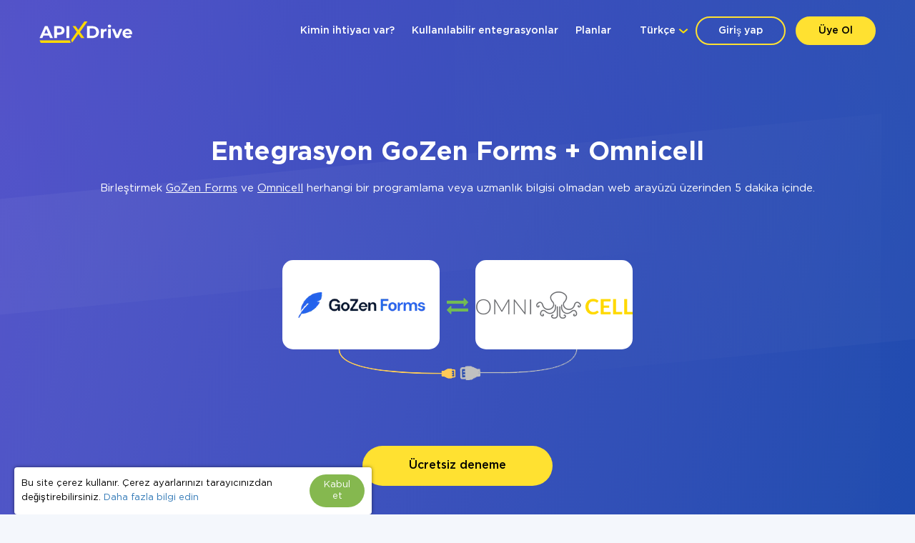

--- FILE ---
content_type: text/html; charset=UTF-8
request_url: https://apix-drive.com/tr/gozen/omnicell
body_size: 31770
content:
<!DOCTYPE html>
<html lang="tr">
  <head>
    <meta charset="UTF-8">
    <meta name="viewport" content="width=device-width, initial-scale=1, maximum-scale=1, minimum-scale=1, user-scalable=no, minimal-ui, viewport-fit=cover">
    <meta http-equiv="X-UA-Compatible" content="IE=edge">
    <meta name="google-site-verification" content="_0rWCiTCR17ZZj6ETlVkusNVQpx5KXapESMOed4szS8" />
    <title>GoZen Forms + Omnicell | Entegrasyon, Otomasyon</title>
    <meta name="description" content="GoZen Forms'i Omnicell'ye bağlamanız mı gerekiyor? ApiX-Drive ile çeşitli hizmet ve programların entegrasyonunu özelleştirebilirsiniz. Araçlarımız, GoZen Forms ve Omnicell bağlantı sürecini basitleştirir." />
    <meta name="keywords" content="GoZen Forms Omnicell, GoZen Forms Omnicell Entegrasyonu, GoZen Forms Omnicell Otomasyonu" />
    <meta name="robots" content="all" />
    <meta name="author" content="Apix-Drive" />

    <meta property="og:title" content="GoZen Forms + Omnicell | Entegrasyon, Otomasyon" />
    <meta property="og:type" content="website" />
    <meta property="og:url" content="https://apix-drive.com/tr/gozen/omnicell" />
    <meta property="og:image" content="https://apix-drive.com/landing/images/apix_drive_info.jpg" />
    <meta property="og:description" content="GoZen Forms'i Omnicell'ye bağlamanız mı gerekiyor? ApiX-Drive ile çeşitli hizmet ve programların entegrasyonunu özelleştirebilirsiniz. Araçlarımız, GoZen Forms ve Omnicell bağlantı sürecini basitleştirir." />
    <meta property="og:site_name" content="Apix-Drive" />
    <meta property="fb:page_id" content="apixdrive" />

    <meta name="twitter:card" content="summary_large_image">
    <meta name="twitter:site" content="@ApixDrive">
    <meta name="twitter:title" content="GoZen Forms + Omnicell | Entegrasyon, Otomasyon">
    <meta name="twitter:description" content="GoZen Forms'i Omnicell'ye bağlamanız mı gerekiyor? ApiX-Drive ile çeşitli hizmet ve programların entegrasyonunu özelleştirebilirsiniz. Araçlarımız, GoZen Forms ve Omnicell bağlantı sürecini basitleştirir.">
    <meta name="twitter:image" content="https://apix-drive.com/landing/images/apix_drive_info.jpg">
    <meta name="twitter:url" content="https://apix-drive.com/tr/gozen/omnicell">

    <link rel="canonical" href="https://apix-drive.com/tr/gozen/omnicell" />
    <link rel="stylesheet" href="/landing/css/landing_responsive.css?v=1739197972">
    <link rel="stylesheet" href="/landing/css/fonticons/icons.css" />
    <link rel="icon" href="/favicon.ico" type="image/x-icon" />
    <link rel="shortcut icon" href="/favicon.ico" type="image/x-icon" />
    <link rel="apple-touch-icon" href="/landing/images/icon152.svg">
    <link rel="apple-touch-icon" sizes="76x76" href="/landing/images/icon76.svg">
    <link rel="apple-touch-icon" sizes="120x120" href="/landing/images/icon120.svg">
    <link rel="apple-touch-icon" sizes="152x152" href="/landing/images/icon152.svg">

    <link rel="alternate" href="https://apix-drive.com/de/gozen/omnicell" hreflang="de" />
<link rel="alternate" href="https://apix-drive.com/en/integrations/gozen/omnicell" hreflang="en" />
<link rel="alternate" href="https://apix-drive.com/es/gozen/omnicell" hreflang="es" />
<link rel="alternate" href="https://apix-drive.com/pl/gozen/omnicell" hreflang="pl" />
<link rel="alternate" href="https://apix-drive.com/pt/gozen/omnicell" hreflang="pt" />
<link rel="alternate" href="https://apix-drive.com/ru/gozen/omnicell" hreflang="ru" />
<link rel="alternate" href="https://apix-drive.com/tr/gozen/omnicell" hreflang="tr" />
<link rel="alternate" href="https://apix-drive.com/ua/gozen/omnicell" hreflang="uk" />

        <script type="application/ld+json">
    {
      "@context": "https://schema.org/",
      "@type": "Product",
      "name": "Entegrasyon GoZen Forms Omnicell",
      "aggregateRating" : {
        "@type" : "AggregateRating",
        "ratingValue" : "4.74",
        "reviewCount" : 440      }
    }
    </script>
    <script type="application/ld+json">
    {
        "@context": "https://schema.org",
        "@type": "Organization",
        "brand": "ApiX-Drive",
        "logo": "https://apix-drive.com/landing/images/apix_drive_logo.jpg",
        "name": "ApiX-Drive",
        "alternateName": "ApiX Drive",
        "url": "https://apix-drive.com",
        "sameAs": ["https://www.facebook.com/apixdrive","https://t.me/apix_drive","https://www.youtube.com/c/ApiXDriveSaaSService","https://www.linkedin.com/company/apix-drive-com","https://www.instagram.com/apix_drive/"]
    }
    </script>
    <script type="application/ld+json">
    {
      "@context": "http://schema.org",
      "@type": "BreadcrumbList",
      "itemListElement": [
          {
            "@type": "ListItem",
            "position": 1,
            "item": {
                "@id": "https://apix-drive.com/tr",
                "name": "Müdür"
              }
          },
          {
            "@type": "ListItem",
            "position": 2,
            "item": {
                "@id": "https://apix-drive.comgozen/omnicell",
                "name": "Entegrasyon GoZen Forms Omnicell"
              }
          }
      ]
    }
    </script>
    
    <script src="https://code.jquery.com/jquery-3.4.1.min.js"></script>
    <script src="/landing/js/wb.js"></script>
    <script defer src="/landing/js/apix-drive-input.js?v=1739197972"></script>

    <script type="text/javascript">
        var VideoBox = {
            is_init : false,
            player  : null,
            size    : null,
            holder  : null,
            iframe  : null,

            close: function()
            {
                $('.video_tutorial_popup').addClass('hidden');
                VideoBox.player.pauseVideo();
            },

            show_video : function(code)
            {
                $('.video_tutorial_popup .holder').html(
                    '<div id="player" class="video-holder"></div>'
                );
                $('.video_tutorial_popup').removeClass('hidden');


                VideoBox.player = new YT.Player('player', {
                    videoId: code,
                    events: {
                        'onReady': VideoBox.onPlayerReady,
                    }
                });

                VideoBox.iframe = document.querySelector("#player");
                VideoBox.holder = document.querySelector('.video_tutorial_popup');
                VideoBox.size = {'width': VideoBox.iframe.width - 10, 'height' : VideoBox.iframe.height};

                window.addEventListener("resize", function(){
                    VideoBox.resize_video();
                });

                VideoBox.resize_video();
            },

            resize_video : function()
            {
                var k = VideoBox.size.width / VideoBox.size.height;
                var w = VideoBox.holder.offsetWidth;
                var h = VideoBox.holder.offsetHeight - 20;
                w = (w > 900 ? 880 : w - 20);

                if(w / k < h){
                    h = w / k;
                }
                if(h * k < w){
                    w = h * k;
                }

                VideoBox.iframe.width = w;
                VideoBox.iframe.height = h;
            },

            onPlayerReady : function(event)
            {
                event.target.playVideo();
            }

        }
        var tag = document.createElement('script');
        tag.src = "https://www.youtube.com/iframe_api";
        var firstScriptTag = document.getElementsByTagName('script')[0];
        firstScriptTag.parentNode.insertBefore(tag, firstScriptTag);
    </script>


    <style type="text/css">
      .no_image_cover {
          background-size: 50% 50% !important;
          background-repeat: no-repeat !important;
          background-image: url('data:image/svg+xml;utf8,<svg version="1.1" viewBox="0 0 135.4 88.155" xmlns="http://www.w3.org/2000/svg"><g transform="translate(-65.46 -94.035)"><rect x="67.96" y="96.535" width="130.4" height="83.155" fill="%23fff" stroke="%23aaa" stroke-linecap="round" stroke-linejoin="round" stroke-width="5"/><path d="m74.461 174.25s23.435-32.884 28.726-34.396c4.5357 1.5119 13.229 15.497 13.229 15.497s24.568-34.774 29.86-37.42c7.1816 3.0238 44.223 57.074 44.223 57.074z" fill="%23aaa"/><ellipse cx="85.742" cy="115.47" rx="10.147" ry="10.394" fill="%23aaa"/></g></svg>') !important;
      }
    </style>
    <script type="text/javascript">
        var ScrollLoader = {
            scroll_pos    : 0,
            window_height : 0,
            ticking       : false,

            load_imgaes : function()
            {
                var list = document.querySelectorAll("[data-image-cover]");
                var preload = function(node, url){
                    var Img = new Image();
                    Img.onload = function(){
                        node.style.cssText = "background-image: url(\""+ url +"\")";
                        node.classList.remove("no_image_cover");
                    };
                    Img.src = url;
                    node.removeAttribute("data-image-cover");
                };

                for(var i in list){
                    if(list[i].getAttribute){
                        var Rect   = list[i].getBoundingClientRect();
                        var ObjTop = Rect.top + ScrollLoader.scroll_pos - 100;
                        var ObjBot = Rect.bottom + ScrollLoader.scroll_pos + 100;

                        if(ObjBot >= ScrollLoader.scroll_pos && ObjTop <= ScrollLoader.scroll_pos + ScrollLoader.window_height){
                            preload(list[i], list[i].getAttribute("data-image-cover"));
                        }
                    }
                }
            }
        };

        window.addEventListener('scroll', function(e) {
            ScrollLoader.scroll_pos     = window.scrollY;
            ScrollLoader.window_height  = document.documentElement.clientHeight;

            if(!ScrollLoader.ticking){
                window.requestAnimationFrame(function() {
                    ScrollLoader.load_imgaes();
                    ScrollLoader.ticking = false;
                });

                ScrollLoader.ticking = true;
            }
        });
        document.addEventListener('DOMContentLoaded', function(){
            window.dispatchEvent(new Event("scroll"));
        });
    </script>
                <!-- Google Tag Manager -->
        <script>(function(w,d,s,l,i){w[l]=w[l]||[];w[l].push({'gtm.start':
        new Date().getTime(),event:'gtm.js'});var f=d.getElementsByTagName(s)[0],
        j=d.createElement(s),dl=l!='dataLayer'?'&l='+l:'';j.async=true;j.src=
        'https://www.googletagmanager.com/gtm.js?id='+i+dl;f.parentNode.insertBefore(j,f);
        })(window,document,'script','dataLayer','GTM-N5PJKCG');</script>
        <!-- End Google Tag Manager -->

    
  <script>
  document.addEventListener('DOMContentLoaded', () => {
      setTimeout(function(){
          // ReCaptcha
          var newScript = document.createElement("script");
          newScript.src = "https://www.google.com/recaptcha/api.js";
          document.body.appendChild(newScript);

          // Gist JS code
          
          // OpenReplay Tracking Code for apix-drive.com | landing
            var initOpts = {
                projectKey: "yPy3Dd13m7qRNEpiVxM8",
                ingestPoint: "https://openreplay.apix-drive.com/ingest",
                defaultInputMode: 1,
                obscureTextNumbers: false,
                obscureTextEmails: false,
            };
            var startOpts = { userID: "" };
            (function(A,s,a,y,e,r){
                r=window.OpenReplay=[e,r,y,[s-1, e]];
                s=document.createElement('script');s.src=A;s.async=!a;
                document.getElementsByTagName('head')[0].appendChild(s);
                r.start=function(v){r.push([0])};
                r.stop=function(v){r.push([1])};
                r.setUserID=function(id){r.push([2,id])};
                r.setUserAnonymousID=function(id){r.push([3,id])};
                r.setMetadata=function(k,v){r.push([4,k,v])};
                r.event=function(k,p,i){r.push([5,k,p,i])};
                r.issue=function(k,p){r.push([6,k,p])};
                r.isActive=function(){return false};
                r.getSessionToken=function(){};
            })("//static.openreplay.com/16.0.1/openreplay.js",1,0,initOpts,startOpts);

      }, 7000);
  });
  </script>
  </head>
  <body>
                <!-- Google Tag Manager (noscript) -->
        <noscript><iframe src="https://www.googletagmanager.com/ns.html?id=GTM-N5PJKCG"
        height="0" width="0" style="display:none;visibility:hidden"></iframe></noscript>
        <!-- End Google Tag Manager (noscript) -->

    
    <div id="main_site">
            <div id="main_site_header">
        <div class="site_content_holder">
          <div class="main_site_topline">
            <a class="logo_apix_drive" href="/tr" title="Apix-Drive anasayfa"></a>
            <a class="main_menu_button" href="javascript:;" onclick="$('.main_menu').toggleClass('hidden');">
              <i class="fa fa-bars"></i>
            </a>
            <div class="drop_down language_right language_menu" onclick="$(this).find('.popup_lang').toggle()">
              <div class="country">Türkçe</div><div class="popup_lang">
 <a class="lang" href="/de/omnicell">Deutsch</a>  <a class="lang" href="/en/integrations/omnicell">English</a>  <a class="lang" href="/es/omnicell">Española</a>  <a class="lang" href="/pl/omnicell">Polskie</a>  <a class="lang" href="/pt/omnicell">Português</a>  <a class="lang" href="/ru/omnicell">Русский</a>  <a class="lang selected" href="/tr/omnicell">Türkçe</a>  <a class="lang" href="/ua/omnicell">Українська</a> </div>
            </div>
            <div class="user_login_block">
                            <a class="login_reg" href="javascript:;" title="Hesaba giriş yap" onclick="LoginReg.show('.tab-enter');">Giriş yap</a>
              <a class="login_reg yellow" href="javascript:;" title="Üye Ol" onclick="LoginReg.show('.tab-reg');">Üye Ol</a>
                          </div>
            <div class="drop_down language_left language_menu" onclick="$(this).find('.popup_lang').toggle()">
              <div class="country">Türkçe</div><div class="popup_lang">
 <a class="lang" href="/de/omnicell">Deutsch</a>  <a class="lang" href="/en/integrations/omnicell">English</a>  <a class="lang" href="/es/omnicell">Española</a>  <a class="lang" href="/pl/omnicell">Polskie</a>  <a class="lang" href="/pt/omnicell">Português</a>  <a class="lang" href="/ru/omnicell">Русский</a>  <a class="lang selected" href="/tr/omnicell">Türkçe</a>  <a class="lang" href="/ua/omnicell">Українська</a> </div>
            </div>
            <div class="main_menu_clear clear"></div>
            <div class="main_menu hidden">
              <div class="main_menu_close" onclick="$('.main_menu').toggleClass('hidden');">X</div>
              <script type="text/javascript">
                document.addEventListener('DOMContentLoaded', () => {
                  $('.main_menu a').click(function(){
                    var target = $(this).attr('href').split('#');
                    if(target[0] == window.location.pathname && target[1]){
                        $('html, body').animate({scrollTop: $('#' + target[1]).offset().top - 0}, 800);
                        return false;
                    }
                  });
                });
                document.addEventListener('click', function(event) {
                    var list = event.composedPath();

                    for(var i in list){
                        if(list[i].classList && list[i].classList.contains("language_menu")){
                            return false;
                        }
                    }
                    list = document.querySelectorAll(".language_menu .popup_lang");
                    for(var i in list){
                        if(list[i].style){
                            list[i].style.display = "none";
                        }
                    }
                });
              </script>
              <a href="/tr#forwhom" title="Kimin ihtiyacı var?">Kimin ihtiyacı var?</a>
              <a href="/tr#finished-integrations" title="Kullanılabilir entegrasyonlar">Kullanılabilir entegrasyonlar</a>
                                                                                    <a href="/tr/rates" title="Planlar">Planlar</a>
                          </div>
          </div>
        </div>
        <div class="site_content_holder">
          <div class="main_site_left index">
            <div class="title">
                            <h1>Entegrasyon GoZen Forms + Omnicell</h1>
            </div>
            <div class="subtitle">
              Birleştirmek <a href="/tr/gozen" title="GoZen Forms entegrasyonu">GoZen Forms</a> ve <a href="/tr/omnicell" title="Omnicell entegrasyonu">Omnicell</a> herhangi bir programlama veya uzmanlık bilgisi olmadan web arayüzü üzerinden 5 dakika içinde.            </div>
          </div>
          <div class="main_site_right_single tr">
            <div class="systems_connection">
              <div class="systems">
                <div class="system_left">
                  <img src="/media/systems/tr/gozen_tr.png" alt="GoZen Forms entegrasyonu" title="GoZen Forms entegrasyonu" onclick="LoginReg.show('.tab-reg');" />
                </div>
                <div class="system_mid">
                  <i class="fa fa-exchange" style="font-size: 30px; color: #72bb53;"></i>
                </div>
                <div class="system_right">
                  <img src="/media/systems/tr/omnicell_tr.png" alt="Omnicell entegrasyonu" title="Omnicell entegrasyonu" onclick="LoginReg.show('.tab-reg');" />
                </div>
                <div class="system_bottom"></div>
              </div>
            </div>
          </div>
          <div class="clear" style="height: 70px;"></div>
          <div class="ac">
            <a href="javascript:;" title="Şimdi başla" class="orange_button" onclick="LoginReg.show('.tab-reg');">Ücretsiz deneme</a>
          </div>
        </div>
      </div>


      <div class="integration_block">
        <div class="site_content_holder">
          <div class="section_title"><h2>Programcılara başvurmadan GoZen Forms ve Omnicell entegrasyonunu kendiniz oluşturun</h2></div>
          <div class="frame">
            <div class="data_block">
              <div class="block_source">
                <div class="title">Data source</div>
                <div class="control">
                  <label>Sistem</label>
                  <select onchange="wb.get('/tr/index?load_actions=1&tid=1&sid='+ $(this).val(), function(data){ $('select[name=source_action_id]').html(data); });">
                  <option>-</option>
                  <option value="1438">123FormBuilder</option><option value="1977">Ablefy</option><option value="239">ActiveCampaign</option><option value="847">ActiveChat</option><option value="1271">Acuity Scheduling</option><option value="1895">Acumbamail</option><option value="40">Admitad</option><option value="1929">ADSQuiz</option><option value="794">Agile CRM</option><option value="1311">AidaForm</option><option value="221">Airtable</option><option value="1183">Amazon DynamoDB</option><option value="1184">Amazon SES</option><option value="1185">Amazon Workmail</option><option value="939">AOL</option><option value="213">Asana</option><option value="1946">Bit Form</option><option value="822">Calendly</option><option value="1164">Caspio Cloud Database</option><option value="530">Chatfuel</option><option value="86">Chatra</option><option value="1944">Chatwoot</option><option value="1018">ClickUp</option><option value="1403">Cognito Forms</option><option value="56">Contact Form 7</option><option value="4718">Continually</option><option value="979">Copper</option><option value="73">Creatio</option><option value="33">Criteo</option><option value="1897">Crove</option><option value="125">CS-Cart</option><option value="1920">DataScope Forms</option><option value="1012">Discord</option><option value="1901">Dukaan</option><option value="1194">E-chat</option><option value="230">Ecwid</option><option value="1900">Elementor</option><option value="34">Facebook</option><option value="277">Facebook Messenger</option><option value="2853">Fathom.ai</option><option value="1934">Fillout</option><option value="1906">FlowMattic</option><option value="529">FlowXO</option><option value="1903">Fluent Forms Pro</option><option value="263">Fondy</option><option value="1792">Formaloo</option><option value="4831">Formbricks</option><option value="1904">FormCan</option><option value="1926">FormCrafts</option><option value="1917">Formester</option><option value="1932">Formium</option><option value="1933">FormKeep</option><option value="1949">forms.app</option><option value="1935">Formsite</option><option value="1927">Formstack Forms</option><option value="894">Freshdesk</option><option value="1032">Freshworks</option><option value="4716">GetLeadForms</option><option value="4714">Getsitecontrol</option><option value="4715">Ghost</option><option value="60">Gmail</option><option value="1931">GoodPromo</option><option value="110">Google Ads</option><option value="4">Google Analytics</option><option value="1916">Google Analytics 4</option><option value="273">Google BigQuery</option><option value="98">Google Calendar</option><option value="400">Google Contacts</option><option value="924">Google Lead Form</option><option value="38">Google Sheets</option><option value="1070">GoReminders</option><option value="1896" selected="selected">GoZen Forms</option><option value="972">Gravity Forms</option><option value="4836">Gyazo</option><option value="1930">HelpCrunch</option><option value="22">HubSpot</option><option value="1319">Hunter.io</option><option value="583">iCloud</option><option value="940">INBOX.LV</option><option value="1914">Infinity</option><option value="278">Instagram</option><option value="233">Intercom </option><option value="1905">Invoiless</option><option value="4717">JetFormBuilder</option><option value="225">Jira Service Management</option><option value="182">Jira Software</option><option value="1191">Jotform</option><option value="994">JSON</option><option value="1014">Kajabi</option><option value="1909">KeepinCRM</option><option value="1908">keyCRM</option><option value="163">Landingi</option><option value="142">Leeloo</option><option value="95">LiveChat</option><option value="101">MailChimp</option><option value="234">MailerLite</option><option value="1950">MailerSend</option><option value="302">Mailigen</option><option value="1948">MakeForms</option><option value="66">ManyChat</option><option value="75">MeisterTask</option><option value="214">Microsoft Dynamics 365</option><option value="439">Microsoft Outlook</option><option value="1030">Monday.com</option><option value="160">Monobank</option><option value="168">MySQL</option><option value="1947">NativeForms</option><option value="4719">New Zenler</option><option value="399">Notion</option><option value="1056">Omnisend</option><option value="50">Opencart</option><option value="4712">OpnForm</option><option value="1915">Pagescreen</option><option value="1919">Paperform</option><option value="1951">PeopleForce</option><option value="115">Pipedrive</option><option value="1586">Platformly</option><option value="1937">PlatoForms</option><option value="1912">Plutio</option><option value="860">PostgreSQL</option><option value="63">PrestaShop</option><option value="1913">ProductDyno</option><option value="1945">Quizell</option><option value="1902">Qwary</option><option value="1289">RD Station</option><option value="1924">Reform</option><option value="705">Reply.io</option><option value="4713">Riddle</option><option value="1928">Rocket.Chat</option><option value="4834">Rows</option><option value="959">RSS</option><option value="338">Salesforce CRM</option><option value="1310">SendFox</option><option value="1910">Simvoly</option><option value="109">Slack</option><option value="531">Smart Sender</option><option value="4724">Smartlead</option><option value="492">Smartloop</option><option value="713">Smartsheet</option><option value="491">SnatchBot</option><option value="1077">Squarespace</option><option value="1417">Streak</option><option value="973">Stripe</option><option value="1809">Swipe Pages</option><option value="1975">Systeme.io</option><option value="1978">Tally</option><option value="334">Tap2pay</option><option value="4840">TidyCal</option><option value="1181">TikTok</option><option value="503">Todoist</option><option value="1911">Trafft</option><option value="107">Trello</option><option value="968">Twitter</option><option value="1969">Typebot</option><option value="78">Typeform</option><option value="772">UseResponse</option><option value="307">vTiger CRM</option><option value="448">Webflow</option><option value="911">Weblium</option><option value="1079">Wise</option><option value="324">Wix</option><option value="43">WooCommerce</option><option value="4720">Woorise</option><option value="134">Worksection</option><option value="241">Wrike</option><option value="1907">WS Form</option><option value="411">WuFoo</option><option value="749">Yahoo!</option><option value="131">Zadarma</option><option value="113">ZOHO CRM</option><option value="1192">ZOHO Forms</option><option value="1899">ZOHO Inventory</option>                  </select>
                  <div class="clear"></div>
                </div>
                <div class="control">
                  <label>Eylem</label>
                  <select name="source_action_id">
                  <option>-</option>
                  </select>
                  <div class="clear"></div>
                </div>
              </div>
            </div>
            <div class="data_block">
              <div class="block_target">
                <div class="title">Veri alıcısı</div>
                <div class="control">
                  <label>Sistem</label>
                  <select onchange="wb.get('/tr/index?load_actions=1&tid=2&sid='+ $(this).val(), function(data){ $('select[name=target_action_id]').html(data); });">
                  <option>-</option>
                  <option value="1097">8x8</option><option value="239">ActiveCampaign</option><option value="1271">Acuity Scheduling</option><option value="1895">Acumbamail</option><option value="1142">Afilnet</option><option value="794">Agile CRM</option><option value="221">Airtable</option><option value="1183">Amazon DynamoDB</option><option value="1184">Amazon SES</option><option value="1185">Amazon Workmail</option><option value="1527">ANT-Logistics</option><option value="939">AOL</option><option value="1147">Apifonica</option><option value="1221">Apollo.io</option><option value="213">Asana</option><option value="1175">AtomPark</option><option value="962">Autopilot</option><option value="1057">Avochato</option><option value="963">AWeber</option><option value="1076">Benchmark Email</option><option value="461">BrandSMS </option><option value="961">Brevo</option><option value="227">BSG world</option><option value="1150">BulkGate</option><option value="965">BulkSMS</option><option value="822">Calendly</option><option value="981">Campaign Monitor</option><option value="1943">Clickatell</option><option value="967">ClickSend</option><option value="1018">ClickUp</option><option value="1153">CM.com</option><option value="978">Constant Contact</option><option value="4771">ConvesioConvert</option><option value="979">Copper</option><option value="1085">Corezoid</option><option value="73">Creatio</option><option value="1897">Crove</option><option value="1148">D7 Networks</option><option value="1894">D7 SMS</option><option value="1012">Discord</option><option value="998">Drip</option><option value="1194">E-chat</option><option value="230">Ecwid</option><option value="1460">Elastic Email</option><option value="58">eSputnik</option><option value="79">Evecalls</option><option value="299">ExpertSender</option><option value="34">Facebook</option><option value="277">Facebook Messenger</option><option value="1936">FeedBlitz</option><option value="298">Feedgee</option><option value="326">Finmap</option><option value="894">Freshdesk</option><option value="1032">Freshworks</option><option value="178">GetResponse</option><option value="70">Gmail</option><option value="110">Google Ads</option><option value="4">Google Analytics</option><option value="1916">Google Analytics 4</option><option value="273">Google BigQuery</option><option value="98">Google Calendar</option><option value="400">Google Contacts</option><option value="38">Google Sheets</option><option value="1070">GoReminders</option><option value="1930">HelpCrunch</option><option value="22">HubSpot</option><option value="1319">Hunter.io</option><option value="583">iCloud</option><option value="940">INBOX.LV</option><option value="1155">Infobip</option><option value="278">Instagram</option><option value="1923">Instantly</option><option value="1176">Instasent</option><option value="233">Intercom </option><option value="225">Jira Service Management</option><option value="182">Jira Software</option><option value="994">JSON</option><option value="1014">Kajabi</option><option value="1145">Karix</option><option value="1909">KeepinCRM</option><option value="1908">keyCRM</option><option value="982">Kit (eskiden ConvertKit)</option><option value="1154">Kudosity</option><option value="1314">Lemlist</option><option value="465">LetsAds</option><option value="101">MailChimp</option><option value="234">MailerLite</option><option value="1950">MailerSend</option><option value="1073">Mailgun</option><option value="1072">Mailjet</option><option value="75">MeisterTask</option><option value="1055">MessageBird</option><option value="1922">MessageWhiz</option><option value="1027">Messaggio</option><option value="1069">Messente</option><option value="214">Microsoft Dynamics 365</option><option value="439">Microsoft Outlook</option><option value="1061">Mobile Text Alerts</option><option value="1065">Mobiniti</option><option value="1030">Monday.com</option><option value="1074">MoonMail</option><option value="1071">Moosend</option><option value="1078">MSG91</option><option value="1921">Multitexter</option><option value="168">MySQL</option><option value="399">Notion</option><option value="97" selected="selected">Omnicell</option><option value="1056">Omnisend</option><option value="1075">Ontraport</option><option value="50">Opencart</option><option value="1951">PeopleForce</option><option value="115">Pipedrive</option><option value="1586">Platformly</option><option value="860">PostgreSQL</option><option value="63">PrestaShop</option><option value="1084">ProveSource</option><option value="705">Reply.io</option><option value="4790">Resend</option><option value="4834">Rows</option><option value="1058">Sakari</option><option value="338">Salesforce CRM</option><option value="1941">Salesmsg</option><option value="1671">Sempico Solutions</option><option value="1310">SendFox</option><option value="236">SendGrid</option><option value="1925">Sendlane</option><option value="1156">ShoutOUT</option><option value="1938">SimpleTexting</option><option value="1939">Sinch</option><option value="109">Slack</option><option value="713">Smartsheet</option><option value="1918">SMS-SMS</option><option value="1152">SMS.to</option><option value="1143">SMSAPI</option><option value="1157">SMSGlobal</option><option value="1141">smsmode</option><option value="1465">Snovio</option><option value="1077">Squarespace</option><option value="973">Stripe</option><option value="37">Telegram</option><option value="1940">Telesign</option><option value="1068">Telnyx</option><option value="1151">Textlocal</option><option value="1942">TextMagic</option><option value="1140">TheTexting</option><option value="4840">TidyCal</option><option value="503">Todoist</option><option value="107">Trello</option><option value="966">Twilio</option><option value="968">Twitter</option><option value="1179">TXTImpact</option><option value="1177">TxtSync</option><option value="1309">Vbout</option><option value="964">VerticalResponse</option><option value="108">Viber</option><option value="53">Webhooks</option><option value="1178">Wire2Air</option><option value="134">Worksection</option><option value="241">Wrike</option><option value="749">Yahoo!</option><option value="131">Zadarma</option><option value="113">ZOHO CRM</option><option value="1899">ZOHO Inventory</option>                  </select>
                  <div class="clear"></div>
                </div>
                <div class="control">
                  <label>Eylem</label>
                  <select name="target_action_id">
                  <option>-</option>
                  </select>
                  <div class="clear"></div>
                </div>
              </div>
            </div>
            <script type="text/javascript">
                $(function(){
                  $('.integration_block .data_block select').change();
                });
            </script>
            <div class="clear" style="height: 60px;"></div>
            <div class="ac">
              <a href="javascript:;" title="ayarlamaya devam et" class="orange_button" onclick="LoginReg.show('.tab-reg');">ayarlamaya devam et</a>
            </div>
          </div>
        </div>
      </div>



      



      <div id="finished-integrations" class="finished_integrations">
        <div class="site_content_holder">
          <div class="section_title"><h2>Diğer kullanılabilir entegrasyonlar</h2></div>
                    <div class="source">
                        <div class="title">GoZen Forms <span>(162 kullanılabilir bağlayıcılar)</span></div>
            <div class="systems_list">
              <div class="systems_list_block top">
              <div class="system_item"><span style="display: block; float: left; width: 16px; height: 16px; margin-right: 5px; background: url(/media/icons/tr/aweber_tr_icon.png) 0px 0px no-repeat; background-size: 16px 16px;"></span><a href="/tr/gozen/aweber" title="GoZen Forms ve AWeber Entegrasyonu">AWeber</a></div><div class="system_item"><span style="display: block; float: left; width: 16px; height: 16px; margin-right: 5px; background: url(/media/icons/tr/google-ads_tr_icon.png) 0px 0px no-repeat; background-size: 16px 16px;"></span><a href="/tr/gozen/google-ads" title="GoZen Forms ve Google Ads Entegrasyonu">Google Ads</a></div><div class="system_item"><span style="display: block; float: left; width: 16px; height: 16px; margin-right: 5px; background: url(/media/icons/tr/pipedrive_tr_icon.png) 0px 0px no-repeat; background-size: 16px 16px;"></span><a href="/tr/gozen/pipedrive" title="GoZen Forms ve Pipedrive Entegrasyonu">Pipedrive</a></div><div class="system_item"><span style="display: block; float: left; width: 16px; height: 16px; margin-right: 5px; background: url(/media/icons/tr/activecampaign_tr_icon.png) 0px 0px no-repeat; background-size: 16px 16px;"></span><a href="/tr/gozen/activecampaign" title="GoZen Forms ve ActiveCampaign Entegrasyonu">ActiveCampaign</a></div><div class="system_item"><span style="display: block; float: left; width: 16px; height: 16px; margin-right: 5px; background: url(/media/icons/tr/google-analytics_tr_icon.png) 0px 0px no-repeat; background-size: 16px 16px;"></span><a href="/tr/gozen/google-analytics" title="GoZen Forms ve Google Analytics Entegrasyonu">Google Analytics</a></div><div class="system_item"><span style="display: block; float: left; width: 16px; height: 16px; margin-right: 5px; background: url(/media/icons/tr/postgresql_tr_icon.png) 0px 0px no-repeat; background-size: 16px 16px;"></span><a href="/tr/gozen/postgresql" title="GoZen Forms ve PostgreSQL Entegrasyonu">PostgreSQL</a></div><div class="system_item"><span style="display: block; float: left; width: 16px; height: 16px; margin-right: 5px; background: url(/media/icons/tr/agilecrm_tr_icon.png) 0px 0px no-repeat; background-size: 16px 16px;"></span><a href="/tr/gozen/agilecrm" title="GoZen Forms ve Agile CRM Entegrasyonu">Agile CRM</a></div><div class="system_item"><span style="display: block; float: left; width: 16px; height: 16px; margin-right: 5px; background: url(/media/icons/tr/google-calendar_tr_icon.png) 0px 0px no-repeat; background-size: 16px 16px;"></span><a href="/tr/gozen/google-calendar" title="GoZen Forms ve Google Calendar Entegrasyonu">Google Calendar</a></div><div class="system_item"><span style="display: block; float: left; width: 16px; height: 16px; margin-right: 5px; background: url(/media/icons/tr/prestashop_tr_icon.png) 0px 0px no-repeat; background-size: 16px 16px;"></span><a href="/tr/gozen/prestashop" title="GoZen Forms ve PrestaShop Entegrasyonu">PrestaShop</a></div><div class="system_item"><span style="display: block; float: left; width: 16px; height: 16px; margin-right: 5px; background: url(/media/icons/tr/airtable_tr_icon.png) 0px 0px no-repeat; background-size: 16px 16px;"></span><a href="/tr/gozen/airtable" title="GoZen Forms ve Airtable Entegrasyonu">Airtable</a></div><div class="system_item"><span style="display: block; float: left; width: 16px; height: 16px; margin-right: 5px; background: url(/media/icons/tr/google-contacts_tr_icon.png) 0px 0px no-repeat; background-size: 16px 16px;"></span><a href="/tr/gozen/google-contacts" title="GoZen Forms ve Google Contacts Entegrasyonu">Google Contacts</a></div><div class="system_item"><span style="display: block; float: left; width: 16px; height: 16px; margin-right: 5px; background: url(/media/icons/tr/salesforce-crm_tr_icon.png) 0px 0px no-repeat; background-size: 16px 16px;"></span><a href="/tr/gozen/salesforce-crm" title="GoZen Forms ve Salesforce CRM Entegrasyonu">Salesforce CRM</a></div><div class="system_item"><span style="display: block; float: left; width: 16px; height: 16px; margin-right: 5px; background: url(/media/icons/tr/asana_tr_icon.png) 0px 0px no-repeat; background-size: 16px 16px;"></span><a href="/tr/gozen/asana" title="GoZen Forms ve Asana Entegrasyonu">Asana</a></div><div class="system_item"><span style="display: block; float: left; width: 16px; height: 16px; margin-right: 5px; background: url(/media/icons/tr/google-sheets_tr_icon.png) 0px 0px no-repeat; background-size: 16px 16px;"></span><a href="/tr/gozen/google-sheets" title="GoZen Forms ve Google Sheets Entegrasyonu">Google Sheets</a></div><div class="system_item"><span style="display: block; float: left; width: 16px; height: 16px; margin-right: 5px; background: url(/media/icons/tr/sendgrid_tr_icon.png) 0px 0px no-repeat; background-size: 16px 16px;"></span><a href="/tr/gozen/sendgrid" title="GoZen Forms ve SendGrid Entegrasyonu">SendGrid</a></div><div class="system_item"><span style="display: block; float: left; width: 16px; height: 16px; margin-right: 5px; background: url(/media/icons/tr/sendinblue-brevo_tr_icon.png) 0px 0px no-repeat; background-size: 16px 16px;"></span><a href="/tr/gozen/sendinblue-brevo" title="GoZen Forms ve Brevo Entegrasyonu">Brevo</a></div><div class="system_item"><span style="display: block; float: left; width: 16px; height: 16px; margin-right: 5px; background: url(/media/icons/tr/instagram_tr_icon.png) 0px 0px no-repeat; background-size: 16px 16px;"></span><a href="/tr/gozen/instagram" title="GoZen Forms ve Instagram Entegrasyonu">Instagram</a></div><div class="system_item"><span style="display: block; float: left; width: 16px; height: 16px; margin-right: 5px; background: url(/media/icons/tr/slack_tr_icon.png) 0px 0px no-repeat; background-size: 16px 16px;"></span><a href="/tr/gozen/slack" title="GoZen Forms ve Slack Entegrasyonu">Slack</a></div><div class="system_item"><span style="display: block; float: left; width: 16px; height: 16px; margin-right: 5px; background: url(/media/icons/tr/bulksms_tr_icon.png) 0px 0px no-repeat; background-size: 16px 16px;"></span><a href="/tr/gozen/bulksms" title="GoZen Forms ve BulkSMS Entegrasyonu">BulkSMS</a></div><div class="system_item"><span style="display: block; float: left; width: 16px; height: 16px; margin-right: 5px; background: url(/media/icons/tr/intercom_tr_icon.png) 0px 0px no-repeat; background-size: 16px 16px;"></span><a href="/tr/gozen/intercom" title="GoZen Forms ve Intercom  Entegrasyonu">Intercom </a></div><div class="system_item"><span style="display: block; float: left; width: 16px; height: 16px; margin-right: 5px; background: url(/media/icons/tr/stripe_tr_icon.png) 0px 0px no-repeat; background-size: 16px 16px;"></span><a href="/tr/gozen/stripe" title="GoZen Forms ve Stripe Entegrasyonu">Stripe</a></div><div class="system_item"><span style="display: block; float: left; width: 16px; height: 16px; margin-right: 5px; background: url(/media/icons/tr/clicksend_tr_icon.png) 0px 0px no-repeat; background-size: 16px 16px;"></span><a href="/tr/gozen/clicksend" title="GoZen Forms ve ClickSend Entegrasyonu">ClickSend</a></div><div class="system_item"><span style="display: block; float: left; width: 16px; height: 16px; margin-right: 5px; background: url(/media/icons/tr/jira_tr_icon.png) 0px 0px no-repeat; background-size: 16px 16px;"></span><a href="/tr/gozen/jira" title="GoZen Forms ve Jira Software Entegrasyonu">Jira Software</a></div><div class="system_item"><span style="display: block; float: left; width: 16px; height: 16px; margin-right: 5px; background: url(/media/icons/tr/telegram_tr_icon.png) 0px 0px no-repeat; background-size: 16px 16px;"></span><a href="/tr/gozen/telegram" title="GoZen Forms ve Telegram Entegrasyonu">Telegram</a></div><div class="system_item"><span style="display: block; float: left; width: 16px; height: 16px; margin-right: 5px; background: url(/media/icons/tr/clickup_tr_icon.png) 0px 0px no-repeat; background-size: 16px 16px;"></span><a href="/tr/gozen/clickup" title="GoZen Forms ve ClickUp Entegrasyonu">ClickUp</a></div><div class="system_item"><span style="display: block; float: left; width: 16px; height: 16px; margin-right: 5px; background: url(/media/icons/tr/convertkit_tr_icon.png) 0px 0px no-repeat; background-size: 16px 16px;"></span><a href="/tr/gozen/convertkit" title="GoZen Forms ve Kit (eskiden ConvertKit) Entegrasyonu">Kit (eskiden ConvertKit)</a></div><div class="system_item"><span style="display: block; float: left; width: 16px; height: 16px; margin-right: 5px; background: url(/media/icons/tr/todoist_tr_icon.png) 0px 0px no-repeat; background-size: 16px 16px;"></span><a href="/tr/gozen/todoist" title="GoZen Forms ve Todoist Entegrasyonu">Todoist</a></div><div class="system_item"><span style="display: block; float: left; width: 16px; height: 16px; margin-right: 5px; background: url(/media/icons/tr/constant-contact_tr_icon.png) 0px 0px no-repeat; background-size: 16px 16px;"></span><a href="/tr/gozen/constant-contact" title="GoZen Forms ve Constant Contact Entegrasyonu">Constant Contact</a></div><div class="system_item"><span style="display: block; float: left; width: 16px; height: 16px; margin-right: 5px; background: url(/media/icons/tr/mailchimp_tr_icon.png) 0px 0px no-repeat; background-size: 16px 16px;"></span><a href="/tr/gozen/mailchimp" title="GoZen Forms ve MailChimp Entegrasyonu">MailChimp</a></div><div class="system_item"><span style="display: block; float: left; width: 16px; height: 16px; margin-right: 5px; background: url(/media/icons/tr/trello_tr_icon.png) 0px 0px no-repeat; background-size: 16px 16px;"></span><a href="/tr/gozen/trello" title="GoZen Forms ve Trello Entegrasyonu">Trello</a></div><div class="system_item"><span style="display: block; float: left; width: 16px; height: 16px; margin-right: 5px; background: url(/media/icons/tr/copper_tr_icon.png) 0px 0px no-repeat; background-size: 16px 16px;"></span><a href="/tr/gozen/copper" title="GoZen Forms ve Copper Entegrasyonu">Copper</a></div><div class="system_item"><span style="display: block; float: left; width: 16px; height: 16px; margin-right: 5px; background: url(/media/icons/tr/mailerlite_tr_icon.png) 0px 0px no-repeat; background-size: 16px 16px;"></span><a href="/tr/gozen/mailerlite" title="GoZen Forms ve MailerLite Entegrasyonu">MailerLite</a></div><div class="system_item"><span style="display: block; float: left; width: 16px; height: 16px; margin-right: 5px; background: url(/media/icons/tr/twilio_tr_icon.png) 0px 0px no-repeat; background-size: 16px 16px;"></span><a href="/tr/gozen/twilio" title="GoZen Forms ve Twilio Entegrasyonu">Twilio</a></div><div class="system_item"><span style="display: block; float: left; width: 16px; height: 16px; margin-right: 5px; background: url(/media/icons/tr/crove_tr_icon.png) 0px 0px no-repeat; background-size: 16px 16px;"></span><a href="/tr/gozen/crove" title="GoZen Forms ve Crove Entegrasyonu">Crove</a></div><div class="system_item"><span style="display: block; float: left; width: 16px; height: 16px; margin-right: 5px; background: url(/media/icons/tr/monday-com_tr_icon.png) 0px 0px no-repeat; background-size: 16px 16px;"></span><a href="/tr/gozen/monday-com" title="GoZen Forms ve Monday.com Entegrasyonu">Monday.com</a></div><div class="system_item"><span style="display: block; float: left; width: 16px; height: 16px; margin-right: 5px; background: url(/media/icons/tr/webhook_tr_icon.png) 0px 0px no-repeat; background-size: 16px 16px;"></span><a href="/tr/gozen/webhook" title="GoZen Forms ve Webhooks Entegrasyonu">Webhooks</a></div><div class="system_item"><span style="display: block; float: left; width: 16px; height: 16px; margin-right: 5px; background: url(/media/icons/tr/ecwid_tr_icon.png) 0px 0px no-repeat; background-size: 16px 16px;"></span><a href="/tr/gozen/ecwid" title="GoZen Forms ve Ecwid Entegrasyonu">Ecwid</a></div><div class="system_item"><span style="display: block; float: left; width: 16px; height: 16px; margin-right: 5px; background: url(/media/icons/tr/mysql_tr_icon.png) 0px 0px no-repeat; background-size: 16px 16px;"></span><a href="/tr/gozen/mysql" title="GoZen Forms ve MySQL Entegrasyonu">MySQL</a></div><div class="system_item"><span style="display: block; float: left; width: 16px; height: 16px; margin-right: 5px; background: url(/media/icons/tr/wrike_tr_icon.png) 0px 0px no-repeat; background-size: 16px 16px;"></span><a href="/tr/gozen/wrike" title="GoZen Forms ve Wrike Entegrasyonu">Wrike</a></div><div class="system_item"><span style="display: block; float: left; width: 16px; height: 16px; margin-right: 5px; background: url(/media/icons/tr/facebook_tr_icon.png) 0px 0px no-repeat; background-size: 16px 16px;"></span><a href="/tr/gozen/facebook" title="GoZen Forms ve Facebook Entegrasyonu">Facebook</a></div><div class="system_item"><span style="display: block; float: left; width: 16px; height: 16px; margin-right: 5px; background: url(/media/icons/tr/notion_tr_icon.png) 0px 0px no-repeat; background-size: 16px 16px;"></span><a href="/tr/gozen/notion" title="GoZen Forms ve Notion Entegrasyonu">Notion</a></div><div class="system_item"><span style="display: block; float: left; width: 16px; height: 16px; margin-right: 5px; background: url(/media/icons/tr/zoho_tr_icon.png) 0px 0px no-repeat; background-size: 16px 16px;"></span><a href="/tr/gozen/zoho" title="GoZen Forms ve ZOHO CRM Entegrasyonu">ZOHO CRM</a></div><div class="system_item"><span style="display: block; float: left; width: 16px; height: 16px; margin-right: 5px; background: url(/media/icons/tr/getresponse_tr_icon.png) 0px 0px no-repeat; background-size: 16px 16px;"></span><a href="/tr/gozen/getresponse" title="GoZen Forms ve GetResponse Entegrasyonu">GetResponse</a></div><div class="system_item"><span style="display: block; float: left; width: 16px; height: 16px; margin-right: 5px; background: url(/media/icons/tr/opencart_tr_icon.png) 0px 0px no-repeat; background-size: 16px 16px;"></span><a href="/tr/gozen/opencart" title="GoZen Forms ve Opencart Entegrasyonu">Opencart</a></div><div class="system_item"><span style="display: block; float: left; width: 16px; height: 16px; margin-right: 5px; background: url(/media/icons/tr/icloud_tr_icon.png) 0px 0px no-repeat; background-size: 16px 16px;"></span><a href="/tr/gozen/icloud" title="GoZen Forms ve iCloud Entegrasyonu">iCloud</a></div>              </div>
              <div class="clear"></div>
              <div class="ac" style="padding: 20px 0px 0px 0px;">
                <a class="systems_list_toggle" href="javascript:;" onclick="toggle_systems('source');" style="font-weight: bold;">
                  <span>hepsini göster (+117)</span>
                  <span style="display: none;">Sakla</span>
                </a>
              </div>
            </div>
          </div>
          <div class="target">
                        <div class="title">Omnicell <span>(171 kullanılabilir bağlayıcı)</span></div>
            <div class="systems_list">
              <div class="systems_list_block top">
              <div class="system_item"><span style="display: block; float: left; width: 16px; height: 16px; margin-right: 5px; background: url(/media/icons/tr/activecampaign_tr_icon.png) 0px 0px no-repeat; background-size: 16px 16px;"></span><a href="/tr/activecampaign/omnicell" title="Omnicell ve ActiveCampaign Entegrasyonu">ActiveCampaign</a></div><div class="system_item"><span style="display: block; float: left; width: 16px; height: 16px; margin-right: 5px; background: url(/media/icons/tr/google-contacts_tr_icon.png) 0px 0px no-repeat; background-size: 16px 16px;"></span><a href="/tr/google-contacts/omnicell" title="Omnicell ve Google Contacts Entegrasyonu">Google Contacts</a></div><div class="system_item"><span style="display: block; float: left; width: 16px; height: 16px; margin-right: 5px; background: url(/media/icons/tr/prestashop_tr_icon.png) 0px 0px no-repeat; background-size: 16px 16px;"></span><a href="/tr/prestashop/omnicell" title="Omnicell ve PrestaShop Entegrasyonu">PrestaShop</a></div><div class="system_item"><span style="display: block; float: left; width: 16px; height: 16px; margin-right: 5px; background: url(/media/icons/tr/airtable_tr_icon.png) 0px 0px no-repeat; background-size: 16px 16px;"></span><a href="/tr/airtable/omnicell" title="Omnicell ve Airtable Entegrasyonu">Airtable</a></div><div class="system_item"><span style="display: block; float: left; width: 16px; height: 16px; margin-right: 5px; background: url(/media/icons/tr/google-lead-form_tr_icon.png) 0px 0px no-repeat; background-size: 16px 16px;"></span><a href="/tr/google-lead-form/omnicell" title="Omnicell ve Google Lead Form Entegrasyonu">Google Lead Form</a></div><div class="system_item"><span style="display: block; float: left; width: 16px; height: 16px; margin-right: 5px; background: url(/media/icons/tr/rss_tr_icon.png) 0px 0px no-repeat; background-size: 16px 16px;"></span><a href="/tr/rss/omnicell" title="Omnicell ve RSS Entegrasyonu">RSS</a></div><div class="system_item"><span style="display: block; float: left; width: 16px; height: 16px; margin-right: 5px; background: url(/media/icons/tr/asana_tr_icon.png) 0px 0px no-repeat; background-size: 16px 16px;"></span><a href="/tr/asana/omnicell" title="Omnicell ve Asana Entegrasyonu">Asana</a></div><div class="system_item"><span style="display: block; float: left; width: 16px; height: 16px; margin-right: 5px; background: url(/media/icons/tr/google-sheets_tr_icon.png) 0px 0px no-repeat; background-size: 16px 16px;"></span><a href="/tr/google-sheets/omnicell" title="Omnicell ve Google Sheets Entegrasyonu">Google Sheets</a></div><div class="system_item"><span style="display: block; float: left; width: 16px; height: 16px; margin-right: 5px; background: url(/media/icons/tr/salesforce-crm_tr_icon.png) 0px 0px no-repeat; background-size: 16px 16px;"></span><a href="/tr/salesforce-crm/omnicell" title="Omnicell ve Salesforce CRM Entegrasyonu">Salesforce CRM</a></div><div class="system_item"><span style="display: block; float: left; width: 16px; height: 16px; margin-right: 5px; background: url(/media/icons/tr/clickup_tr_icon.png) 0px 0px no-repeat; background-size: 16px 16px;"></span><a href="/tr/clickup/omnicell" title="Omnicell ve ClickUp Entegrasyonu">ClickUp</a></div><div class="system_item"><span style="display: block; float: left; width: 16px; height: 16px; margin-right: 5px; background: url(/media/icons/tr/instagram_tr_icon.png) 0px 0px no-repeat; background-size: 16px 16px;"></span><a href="/tr/instagram/omnicell" title="Omnicell ve Instagram Entegrasyonu">Instagram</a></div><div class="system_item"><span style="display: block; float: left; width: 16px; height: 16px; margin-right: 5px; background: url(/media/icons/tr/slack_tr_icon.png) 0px 0px no-repeat; background-size: 16px 16px;"></span><a href="/tr/slack/omnicell" title="Omnicell ve Slack Entegrasyonu">Slack</a></div><div class="system_item"><span style="display: block; float: left; width: 16px; height: 16px; margin-right: 5px; background: url(/media/icons/tr/contact-form7_tr_icon.png) 0px 0px no-repeat; background-size: 16px 16px;"></span><a href="/tr/contact-form7/omnicell" title="Omnicell ve Contact Form 7 Entegrasyonu">Contact Form 7</a></div><div class="system_item"><span style="display: block; float: left; width: 16px; height: 16px; margin-right: 5px; background: url(/media/icons/tr/intercom_tr_icon.png) 0px 0px no-repeat; background-size: 16px 16px;"></span><a href="/tr/intercom/omnicell" title="Omnicell ve Intercom  Entegrasyonu">Intercom </a></div><div class="system_item"><span style="display: block; float: left; width: 16px; height: 16px; margin-right: 5px; background: url(/media/icons/tr/stripe_tr_icon.png) 0px 0px no-repeat; background-size: 16px 16px;"></span><a href="/tr/stripe/omnicell" title="Omnicell ve Stripe Entegrasyonu">Stripe</a></div><div class="system_item"><span style="display: block; float: left; width: 16px; height: 16px; margin-right: 5px; background: url(/media/icons/tr/copper_tr_icon.png) 0px 0px no-repeat; background-size: 16px 16px;"></span><a href="/tr/copper/omnicell" title="Omnicell ve Copper Entegrasyonu">Copper</a></div><div class="system_item"><span style="display: block; float: left; width: 16px; height: 16px; margin-right: 5px; background: url(/media/icons/tr/leeloo_tr_icon.png) 0px 0px no-repeat; background-size: 16px 16px;"></span><a href="/tr/leeloo/omnicell" title="Omnicell ve Leeloo Entegrasyonu">Leeloo</a></div><div class="system_item"><span style="display: block; float: left; width: 16px; height: 16px; margin-right: 5px; background: url(/media/icons/tr/tiktok_tr_icon.png) 0px 0px no-repeat; background-size: 16px 16px;"></span><a href="/tr/tiktok/omnicell" title="Omnicell ve TikTok Entegrasyonu">TikTok</a></div><div class="system_item"><span style="display: block; float: left; width: 16px; height: 16px; margin-right: 5px; background: url(/media/icons/tr/crove_tr_icon.png) 0px 0px no-repeat; background-size: 16px 16px;"></span><a href="/tr/crove/omnicell" title="Omnicell ve Crove Entegrasyonu">Crove</a></div><div class="system_item"><span style="display: block; float: left; width: 16px; height: 16px; margin-right: 5px; background: url(/media/icons/tr/mailchimp_tr_icon.png) 0px 0px no-repeat; background-size: 16px 16px;"></span><a href="/tr/mailchimp/omnicell" title="Omnicell ve MailChimp Entegrasyonu">MailChimp</a></div><div class="system_item"><span style="display: block; float: left; width: 16px; height: 16px; margin-right: 5px; background: url(/media/icons/tr/todoist_tr_icon.png) 0px 0px no-repeat; background-size: 16px 16px;"></span><a href="/tr/todoist/omnicell" title="Omnicell ve Todoist Entegrasyonu">Todoist</a></div><div class="system_item"><span style="display: block; float: left; width: 16px; height: 16px; margin-right: 5px; background: url(/media/icons/tr/ecwid_tr_icon.png) 0px 0px no-repeat; background-size: 16px 16px;"></span><a href="/tr/ecwid/omnicell" title="Omnicell ve Ecwid Entegrasyonu">Ecwid</a></div><div class="system_item"><span style="display: block; float: left; width: 16px; height: 16px; margin-right: 5px; background: url(/media/icons/tr/mailerlite_tr_icon.png) 0px 0px no-repeat; background-size: 16px 16px;"></span><a href="/tr/mailerlite/omnicell" title="Omnicell ve MailerLite Entegrasyonu">MailerLite</a></div><div class="system_item"><span style="display: block; float: left; width: 16px; height: 16px; margin-right: 5px; background: url(/media/icons/tr/trello_tr_icon.png) 0px 0px no-repeat; background-size: 16px 16px;"></span><a href="/tr/trello/omnicell" title="Omnicell ve Trello Entegrasyonu">Trello</a></div><div class="system_item"><span style="display: block; float: left; width: 16px; height: 16px; margin-right: 5px; background: url(/media/icons/tr/elementor_tr_icon.png) 0px 0px no-repeat; background-size: 16px 16px;"></span><a href="/tr/elementor/omnicell" title="Omnicell ve Elementor Entegrasyonu">Elementor</a></div><div class="system_item"><span style="display: block; float: left; width: 16px; height: 16px; margin-right: 5px; background: url(/media/icons/tr/manychat_tr_icon.png) 0px 0px no-repeat; background-size: 16px 16px;"></span><a href="/tr/manychat/omnicell" title="Omnicell ve ManyChat Entegrasyonu">ManyChat</a></div><div class="system_item"><span style="display: block; float: left; width: 16px; height: 16px; margin-right: 5px; background: url(/media/icons/tr/typeform_tr_icon.png) 0px 0px no-repeat; background-size: 16px 16px;"></span><a href="/tr/typeform/omnicell" title="Omnicell ve Typeform Entegrasyonu">Typeform</a></div><div class="system_item"><span style="display: block; float: left; width: 16px; height: 16px; margin-right: 5px; background: url(/media/icons/tr/facebook_tr_icon.png) 0px 0px no-repeat; background-size: 16px 16px;"></span><a href="/tr/facebook/omnicell" title="Omnicell ve Facebook Entegrasyonu">Facebook</a></div><div class="system_item"><span style="display: block; float: left; width: 16px; height: 16px; margin-right: 5px; background: url(/media/icons/tr/monday-com_tr_icon.png) 0px 0px no-repeat; background-size: 16px 16px;"></span><a href="/tr/monday-com/omnicell" title="Omnicell ve Monday.com Entegrasyonu">Monday.com</a></div><div class="system_item"><span style="display: block; float: left; width: 16px; height: 16px; margin-right: 5px; background: url(/media/icons/tr/wix-com_tr_icon.png) 0px 0px no-repeat; background-size: 16px 16px;"></span><a href="/tr/wix-com/omnicell" title="Omnicell ve Wix Entegrasyonu">Wix</a></div><div class="system_item"><span style="display: block; float: left; width: 16px; height: 16px; margin-right: 5px; background: url(/media/icons/tr/formaloo_tr_icon.png) 0px 0px no-repeat; background-size: 16px 16px;"></span><a href="/tr/formaloo/omnicell" title="Omnicell ve Formaloo Entegrasyonu">Formaloo</a></div><div class="system_item"><span style="display: block; float: left; width: 16px; height: 16px; margin-right: 5px; background: url(/media/icons/tr/mysql_tr_icon.png) 0px 0px no-repeat; background-size: 16px 16px;"></span><a href="/tr/mysql/omnicell" title="Omnicell ve MySQL Entegrasyonu">MySQL</a></div><div class="system_item"><span style="display: block; float: left; width: 16px; height: 16px; margin-right: 5px; background: url(/media/icons/tr/woocommerce_tr_icon.png) 0px 0px no-repeat; background-size: 16px 16px;"></span><a href="/tr/woocommerce/omnicell" title="Omnicell ve WooCommerce Entegrasyonu">WooCommerce</a></div><div class="system_item"><span style="display: block; float: left; width: 16px; height: 16px; margin-right: 5px; background: url(/media/icons/tr/gmail_tr_icon.png) 0px 0px no-repeat; background-size: 16px 16px;"></span><a href="/tr/gmail/omnicell" title="Omnicell ve Gmail Entegrasyonu">Gmail</a></div><div class="system_item"><span style="display: block; float: left; width: 16px; height: 16px; margin-right: 5px; background: url(/media/icons/tr/notion_tr_icon.png) 0px 0px no-repeat; background-size: 16px 16px;"></span><a href="/tr/notion/omnicell" title="Omnicell ve Notion Entegrasyonu">Notion</a></div><div class="system_item"><span style="display: block; float: left; width: 16px; height: 16px; margin-right: 5px; background: url(/media/icons/tr/wrike_tr_icon.png) 0px 0px no-repeat; background-size: 16px 16px;"></span><a href="/tr/wrike/omnicell" title="Omnicell ve Wrike Entegrasyonu">Wrike</a></div><div class="system_item"><span style="display: block; float: left; width: 16px; height: 16px; margin-right: 5px; background: url(/media/icons/tr/google-ads_tr_icon.png) 0px 0px no-repeat; background-size: 16px 16px;"></span><a href="/tr/google-ads/omnicell" title="Omnicell ve Google Ads Entegrasyonu">Google Ads</a></div><div class="system_item"><span style="display: block; float: left; width: 16px; height: 16px; margin-right: 5px; background: url(/media/icons/tr/opencart_tr_icon.png) 0px 0px no-repeat; background-size: 16px 16px;"></span><a href="/tr/opencart/omnicell" title="Omnicell ve Opencart Entegrasyonu">Opencart</a></div><div class="system_item"><span style="display: block; float: left; width: 16px; height: 16px; margin-right: 5px; background: url(/media/icons/tr/zoho_tr_icon.png) 0px 0px no-repeat; background-size: 16px 16px;"></span><a href="/tr/zoho/omnicell" title="Omnicell ve ZOHO CRM Entegrasyonu">ZOHO CRM</a></div><div class="system_item"><span style="display: block; float: left; width: 16px; height: 16px; margin-right: 5px; background: url(/media/icons/tr/google-analytics_tr_icon.png) 0px 0px no-repeat; background-size: 16px 16px;"></span><a href="/tr/google-analytics/omnicell" title="Omnicell ve Google Analytics Entegrasyonu">Google Analytics</a></div><div class="system_item"><span style="display: block; float: left; width: 16px; height: 16px; margin-right: 5px; background: url(/media/icons/tr/pipedrive_tr_icon.png) 0px 0px no-repeat; background-size: 16px 16px;"></span><a href="/tr/pipedrive/omnicell" title="Omnicell ve Pipedrive Entegrasyonu">Pipedrive</a></div><div class="system_item"><span style="display: block; float: left; width: 16px; height: 16px; margin-right: 5px; background: url(/media/icons/tr/icloud_tr_icon.png) 0px 0px no-repeat; background-size: 16px 16px;"></span><a href="/tr/icloud/omnicell" title="Omnicell ve iCloud Entegrasyonu">iCloud</a></div><div class="system_item"><span style="display: block; float: left; width: 16px; height: 16px; margin-right: 5px; background: url(/media/icons/tr/google-calendar_tr_icon.png) 0px 0px no-repeat; background-size: 16px 16px;"></span><a href="/tr/google-calendar/omnicell" title="Omnicell ve Google Calendar Entegrasyonu">Google Calendar</a></div><div class="system_item"><span style="display: block; float: left; width: 16px; height: 16px; margin-right: 5px; background: url(/media/icons/tr/postgresql_tr_icon.png) 0px 0px no-repeat; background-size: 16px 16px;"></span><a href="/tr/postgresql/omnicell" title="Omnicell ve PostgreSQL Entegrasyonu">PostgreSQL</a></div><div class="system_item"><span style="display: block; float: left; width: 16px; height: 16px; margin-right: 5px; background: url(/media/icons/tr/vtiger-crm_tr_icon.png) 0px 0px no-repeat; background-size: 16px 16px;"></span><a href="/tr/vtiger-crm/omnicell" title="Omnicell ve vTiger CRM Entegrasyonu">vTiger CRM</a></div>              </div>
              <div class="clear"></div>
              <div class="ac" style="padding: 20px 0px 0px 0px;">
                <a class="systems_list_toggle" href="javascript:;" onclick="toggle_systems('target');" style="font-weight: bold;">
                  <span>hepsini göster (+126)</span>
                  <span style="display: none;">Sakla</span>
                </a>
              </div>
            </div>
          </div>
          <script type="text/javascript">
              const HolderSizeObserver = new ResizeObserver(function(n){
                  for(var ChangeIndex = 0; ChangeIndex < n.length; ChangeIndex++){
                      var NodeHolder = n[ChangeIndex].target;
                      var FirstChild = NodeHolder.querySelector(".system_item");
                      var ColCount   = Math.floor(NodeHolder.getBoundingClientRect().width / FirstChild.getBoundingClientRect().width);

                      if(NodeHolder._ColCount != ColCount){
                          NodeHolder._ColCount = ColCount;

                          var List = NodeHolder.querySelectorAll(".system_item");
                          var Arr  = [];
                          for(var i in List){
                              if(List[i].querySelector){
                                  List[i]._SystemName = List[i].querySelector("a").innerText;
                                  Arr.push(List[i]);
                              }
                          }

                          Arr = Arr.sort(function(a, b){
                              if(a._SystemName == b._SystemName){
                                  return 0;
                              }
                              else {
                                  return a._SystemName < b._SystemName ? -1 : +1;
                              }
                          });


                          var ColNum = Math.ceil(Arr.length / ColCount);
                          var Cols   = [];
                          for(var i = 0; i < ColCount; i++){
                              Cols[i] = [];
                          }

                          var n = 0;
                          for(var i = 0; i < Arr.length; i++){
                              Cols[Math.floor(n / ColNum)].push(Arr[i]);
                              n++;
                          }

                          var Out = document.createElement("div");
                          for(var Index = 0; Index < Cols[0].length; Index++){
                              for(var j = 0; j < Cols.length; j++){
                                  if(Cols[j][Index]){
                                      Out.append(Cols[j][Index]);
                                  }
                              }
                          }

                          NodeHolder.innerHTML = Out.innerHTML;
                      }
                  }
              });
              HolderSizeObserver.observe(document.querySelector(".source .systems_list .systems_list_block"));
              HolderSizeObserver.observe(document.querySelector(".target .systems_list .systems_list_block"));
          </script>
          <script>function toggle_systems(type){var html = {'source' : decodeURIComponent(escape(window.atob('[base64]/[base64]/[base64]/[base64]'))),'target' : decodeURIComponent(escape(window.atob('[base64]/[base64]')))};var stop = document.querySelector('.' + type  + ' .systems_list_block.top');var sall = document.querySelector('.' + type  + ' .systems_list_block.all');var tglr = document.querySelectorAll('.' + type + ' .systems_list_toggle span');if(!sall){var d = document.createElement('DIV');d.innerHTML = html[type];d.setAttribute('class', 'systems_list_block all');d.setAttribute('style', 'display: none;');stop.after(d);sall = document.querySelector('.' + type  + ' .systems_list_block.all');}if(stop.style.display == 'none'){stop.style.display = 'block';sall.style.display = 'none';tglr[0].style.display = 'inline';tglr[1].style.display = 'none';}else {stop.style.display = 'none';sall.style.display = 'block';tglr[0].style.display = 'none';tglr[1].style.display = 'inline';}}</script>

          <div class="clear"></div>
          <div class="test_access">
            <div class="no_limits">sınırsız</div>
            <div class="obtain"><span>14 gün</span><br/>ücretsiz deneme alın</div>
            <div class="form_holder">
              <form action="/tr" method="post" class="form signupform" onsubmit="return wb.validate_form.call(this);">
                <div class="white_frame">
                  <div class="fl">
                    <input type="text" name="name" placeholder="İsim" />
                  </div>
                  <div class="separator"></div>
                  <div class="fl">
                    <input type="text" class="left_border" name="email" placeholder="E-mail" data-pattern=".+@.+" />
                  </div>
                  <input type="hidden" name="signup_submit" value="1">
                  <button class="submit">Erişim al</button>
                </div>
              </form>
            </div>
          </div>
        </div>
      </div>




      

      <div id="automation" class="integrations_actions">
        <div class="site_content_holder">
          <div class="section_title"><h2><br/>GoZen Forms ve Omnicell otomasyon imkanları</h5></div>
          <div class="info">
            <div class="subtitle">Sistemlerin çalışacağı şekilde kuralları bir kez yapılandırın.<br/>Verileri belirli aralıklarla GoZen Forms'den Omnicell'ye iletin.</div>
          </div>
          <div class="systems_combine">
            <div class="col1">
              <img src="/media/systems/tr/gozen_omnicell_tr.png" alt="GoZen Forms ve Omnicell entegrasyonu" title="GoZen Forms ve Omnicell entegrasyonu" />            </div>
            <div class="col2">
              <div class="system">
                <div class="title">Veri kaynağı: GoZen Forms, mevcut işlemler:</div>
                <ul>
                <li>bilgi al</li>                </ul>
                <div class="clear"></div>
              </div>
              <div class="system">
                <div class="title">Veri alıcısı: Omnicell, mevcut işlemler:</div>
                <ul>
                <li>SMS gönder</li><li>VIBER'e gönder</li>                </ul>
                <div class="clear"></div>
              </div>
            </div>
          </div>

          <div class="page_block_faq" itemscope="" itemtype="https://schema.org/FAQPage">
            <div class="page_block_faq_header">
              <h2>SSS. GoZen Forms ve Omnicell entegrasyonu hakkında</h2>
            </div>
            <div class="page_block_faq_item" itemscope="" itemprop="mainEntity" itemtype="https://schema.org/Question">
              <div class="page_block_faq_question" onclick="$(this).parent().toggleClass('open');">
                <h3 itemprop="name">GoZen Forms ve Omnicell entegrasyonu nasıl gerçekleştirilir?</h3>
              </div>
              <div class="page_block_faq_answer" itemscope="" itemprop="acceptedAnswer" itemtype="https://schema.org/Answer">
                <div class="text" itemprop="text">
                  <ul>
                  <li>İlk olarak, <a href="javascript:;" onclick="LoginReg.show('.tab-reg');" title="Üye Ol">'ı ApiX-Drive </a>'a kaydetmeniz gerekir.</li>
                  <li>GoZen Forms'den Omnicell'ye hangi verilerin aktarılacağını seçin</li>
                  <li>Otomatik güncellemeyi aç</li>
                  <li>Artık veriler otomatik olarak GoZen Forms'den Omnicell'ye aktarılacaktır.</li>
                  </ul>
                </div>
              </div>
            </div>

            <div class="page_block_faq_item" itemscope="" itemprop="mainEntity" itemtype="https://schema.org/Question">
              <div class="page_block_faq_question" onclick="$(this).parent().toggleClass('open');">
                <h3 itemprop="name">Entegrasyon ne kadar sürer?</h3>
              </div>
              <div class="page_block_faq_answer" itemscope="" itemprop="acceptedAnswer" itemtype="https://schema.org/Answer">
                <div class="text" itemprop="text">
                  Entegre etmek istediğiniz sisteme bağlı olarak kurulum süresi 5 ile 30 dakika arasında değişebilir. Ortalama olarak, 10-15 dakika sürer.                </div>
              </div>
            </div>

            <div class="page_block_faq_item" itemscope="" itemprop="mainEntity" itemtype="https://schema.org/Question">
              <div class="page_block_faq_question" onclick="$(this).parent().toggleClass('open');">
                <h3 itemprop="name">GoZen Forms'i Omnicell ile entegre etmenin maliyeti nedir?</h3>
              </div>
              <div class="page_block_faq_answer" itemscope="" itemprop="acceptedAnswer" itemtype="https://schema.org/Answer">
                <div class="text" itemprop="text">
                  Tüm işlevler tüm tarife planlarında mevcut olduğundan entegrasyon için ödeme yapmanız gerekmez. Hizmetimiz aracılığıyla yalnızca bir sisteminizden diğerine aktarılan veri miktarı için ödeme yaparsınız. Ayda az miktarda veriye sahipseniz, ücretsiz bir plan kullanabilir ve gerekirse ücretli bir plana geçebilirsiniz. <a href="/tr/rates" title="Planlar"> tarifeleri </a> hakkında daha fazla bilgi.                </div>
              </div>
            </div>

            <div class="page_block_faq_item" itemscope="" itemprop="mainEntity" itemtype="https://schema.org/Question">
              <div class="page_block_faq_question" onclick="$(this).parent().toggleClass('open');">
                <h3 itemprop="name">Apix-Drive'da kaç tane hazır entegrasyon var?</h3>
              </div>
              <div class="page_block_faq_answer" itemscope="" itemprop="acceptedAnswer" itemtype="https://schema.org/Answer">
                <div class="text" itemprop="text">
                  Şu anda GoZen Forms ve Omnicell yanında 289 + entegrasyonlarımız var                </div>
              </div>
            </div>
          </div>


          <div class="info">
            <div class="header">GoZen Forms hakkında bilgi</div>
            <p>
              GoZen çevrimiçi hizmeti, işletmelere bunun için yapay zeka algoritmalarını kullanarak çevrimiçi pazarlama kampanyalarını otomatikleştirme, yönetme ve analiz etme için bir dizi işlev sağlar. Bu platformun çözüm paketi, GoZen Forms hizmetini içerir. Bu araçla müşteri adayı oluşturma, veri toplama, anketler, soru formları vb. için çevrimiçi formlar oluşturabilirsiniz. Formların siteye yerleştirilmesi kolaydır. Ayrıca bir bağlantı veya bir QR kodu aracılığıyla da paylaşılabilirler. Kullanıcılar bir şablon galerisine ve basit bir form oluşturucuya erişebilir. Hizmet ayrıca yanıtlayanların yanıtlarını işlemek ve analiz etmek için uygun bir arabirim sunar. Raporlar PDF ve CSV formatında indirilebilir.              <a href="/tr/gozen" title="GoZen Forms hakkında daha fazla bilgi">Daha fazla</a>
            </p>

            <div class="header">Omnicell hakkında bilgi</div>
            <p>
              Lifecell Omnicell çok kanallı pazarlama platformu, 2019 yılında mobil operatör Lifecell tarafından başlatıldı. Kullanıcılar, hedeflenen SMS dahil olmak üzere Ukrayna'daki birçok mobil operatöre toplu SMS postaları oluşturabilir ve ayrıca Viber ve BiP mesajlaşma programlarında etkileşimli mesajlar gönderebilir. Gerekirse müşteriler Lifecell Omnicell'i CRM ve CMS sistemlerine yerleştirebilir.              <a href="/tr/omnicell" title="Omnicell hakkında daha fazla bilgi">Daha fazla</a>
            </p>
          </div>
          <div class="clear" style="height: 40px;"></div>
          <div class="ac">
            <a href="javascript:;" title="Dene" class="orange_button" onclick="LoginReg.show('.tab-reg');">Dene</a>
          </div>
        </div>
      </div>


      
      <div class="task_request_block">
  <div class="site_content_holder">
    <div class="section_title">
      <div class="clear" style="height: 80px;"></div>
      Sahip olmadığımız<br/>hizmetin sahibi veya geliştiricisi misiniz?      <div class="small">
        Hizmetinizle<br/>hangi koşullarda entegrasyon oluşturabileceğimizi öğrenin <a href="/tr/task-request" style="font-weight: bold; text-decoration: underline;" title="bu sayfada">on this page</a>      </div>
    </div>
  </div>
</div>



      <div id="main_site_footer">
        <div class="site_content_holder">
          <div class="col">
            <div class="line"></div>
            <div class="info">
              İhtiyacınız olan hizmeti entegrasyonlar listesinde bulamadıysanız veya bireysel bir tarife planının hesaplanmasını istiyorsanız, bize şu adresten bildirin:            </div>
            <div class="email"><a href="/cdn-cgi/l/email-protection" class="__cf_email__" data-cfemail="1d79336e7c6b7e7568765d7c6d746530796f746b78337e7270">[email&#160;protected]</a></div>
          </div>
          <div class="col">
            <div class="line"></div>
            <div class="info">
              Sorularınız varsa veya bağlantı yardımına ihtiyacınız varsa, destek ekibimize yazmayı unutmayın:              <div style="padding: 10px 0px 0px 0px;">
                <b>Çalışma saatleri:</b><br/>Pzt - Cum 9:00’danl 18:00’e kadar              </div>
            </div>
            <div class="email"><a href="/cdn-cgi/l/email-protection" class="__cf_email__" data-cfemail="ea999f9a9a85989eaa8b9a8392c78e98839c8fc4898587">[email&#160;protected]</a></div>
          </div>
          <div class="col">
            <div class="line"></div>
            <div class="info">
              İşbirliği için herhangi bir öneriniz varsa, kesinlikle fikirlerinizi bizimle şu adresten paylaşınız:            </div>
            <div class="email"><a href="/cdn-cgi/l/email-protection" class="__cf_email__" data-cfemail="e28b858d90a283928b9acf86908b9487cc818d8f">[email&#160;protected]</a></div>
          </div>
          <div class="clear"></div>
        </div>
      </div>

      
<div id="main_site_footer_info">
  <script data-cfasync="false" src="/cdn-cgi/scripts/5c5dd728/cloudflare-static/email-decode.min.js"></script><script type="text/javascript">
      function toggle_footer_links()
      {
          var Nodes = document.querySelectorAll("#main_site_footer_info .togglable_links");
          var State = null;
          var Link  = null;

          Nodes.forEach(function(Item){
              State = Item.style.height == "auto" ? "82px" : "auto";
              Link  = Item.nextElementSibling;

              Item.style.height = State;
              Link.innerHTML = Link.getAttribute("data-label-" + (State == 'auto' ? 'hide' : 'show'));
          });
      }
  </script>
  <div class="site_content_holder">
    <div class="footer_layout">
      <div class="logo_contacts">
                <span class="logo"></span>
        
        <div class="info">
          <div class="email"><a href="/cdn-cgi/l/email-protection" class="__cf_email__" data-cfemail="2d5e585d5d425f596d4c5d445500495f445b48034e4240">[email&#160;protected]</a></div>
          <div class="location">
          Estonia, Harju maakond, Kuusalu vald,
Pudisoo küla, Männimäe/1, 74626          </div>
        </div>
      </div>

            <div class="menu_links">
        <div class="menu_column">
          <div class="header">popüler entegrasyonlar</div>
          <div class="togglable_links"><a href="/tr/google-sheets" title="Entegrasyon Google Sheets">Entegrasyon Google Sheets</a><a href="/tr/facebook" title="Entegrasyon Facebook">Entegrasyon Facebook</a><a href="/tr/telegram" title="Entegrasyon Telegram">Entegrasyon Telegram</a><a href="/tr/slack" title="Entegrasyon Slack">Entegrasyon Slack</a><a href="/tr/mailchimp" title="Entegrasyon MailChimp">Entegrasyon MailChimp</a><a href="/tr/gmail" title="Entegrasyon Gmail">Entegrasyon Gmail</a><a href="/tr/trello" title="Entegrasyon Trello">Entegrasyon Trello</a><a href="/tr/clickup" title="Entegrasyon ClickUp">Entegrasyon ClickUp</a><a href="/tr/airtable" title="Entegrasyon Airtable">Entegrasyon Airtable</a><a href="/tr/google-contacts" title="Entegrasyon Google Contacts">Entegrasyon Google Contacts</a><a href="/tr/openai-chatgpt" title="Entegrasyon OpenAI (ChatGPT)">Entegrasyon OpenAI (ChatGPT)</a><a href="/tr/instagram" title="Entegrasyon Instagram">Entegrasyon Instagram</a><a href="/tr/activecampaign" title="Entegrasyon ActiveCampaign">Entegrasyon ActiveCampaign</a><a href="/tr/typeform" title="Entegrasyon Typeform">Entegrasyon Typeform</a><a href="/tr/salesforce-crm" title="Entegrasyon Salesforce CRM">Entegrasyon Salesforce CRM</a><a href="/tr/monday-com" title="Entegrasyon Monday.com">Entegrasyon Monday.com</a><a href="/tr/notion" title="Entegrasyon Notion">Entegrasyon Notion</a><a href="/tr/stripe" title="Entegrasyon Stripe">Entegrasyon Stripe</a><a href="/tr/aweber" title="Entegrasyon AWeber">Entegrasyon AWeber</a><a href="/tr/asana" title="Entegrasyon Asana">Entegrasyon Asana</a><a href="/tr/zoho" title="Entegrasyon ZOHO CRM">Entegrasyon ZOHO CRM</a><a href="/tr/webhook" title="Entegrasyon Webhooks">Entegrasyon Webhooks</a><a href="/tr/getresponse" title="Entegrasyon GetResponse">Entegrasyon GetResponse</a><a href="/tr/woocommerce" title="Entegrasyon WooCommerce">Entegrasyon WooCommerce</a><a href="/tr/pipedrive" title="Entegrasyon Pipedrive">Entegrasyon Pipedrive</a><a href="/tr/google-calendar" title="Entegrasyon Google Calendar">Entegrasyon Google Calendar</a><a href="/tr/opencart" title="Entegrasyon Opencart">Entegrasyon Opencart</a><a href="/tr/todoist" title="Entegrasyon Todoist">Entegrasyon Todoist</a><a href="/tr/convertkit" title="Entegrasyon Kit (eskiden ConvertKit)">Entegrasyon Kit (eskiden ConvertKit)</a><a href="/tr/crove" title="Entegrasyon Crove">Entegrasyon Crove</a><a href="/tr/wix-com" title="Entegrasyon Wix">Entegrasyon Wix</a><a href="/tr/clicksend" title="Entegrasyon ClickSend">Entegrasyon ClickSend</a><a href="/tr/rss" title="Entegrasyon RSS">Entegrasyon RSS</a><a href="/tr/mailerlite" title="Entegrasyon MailerLite">Entegrasyon MailerLite</a><a href="/tr/wrike" title="Entegrasyon Wrike">Entegrasyon Wrike</a></div><a href="javascript:;" onclick="toggle_footer_links()" style="margin-top: 10px; text-decoration: underline;" data-label-hide="Sakla" data-label-show="Daha fazla göster">Daha fazla göster</a>        </div>
        <div class="menu_column">
          <div class="header">yeni entegrasyonlar</div>
          <div class="togglable_links"><a href="/tr/finmap" title="Entegrasyon Finmap">Entegrasyon Finmap</a><a href="/tr/dynamics-microsoft" title="Entegrasyon Microsoft Dynamics 365">Entegrasyon Microsoft Dynamics 365</a><a href="/tr/bulkgate" title="Entegrasyon BulkGate">Entegrasyon BulkGate</a><a href="/tr/txtsync" title="Entegrasyon TxtSync">Entegrasyon TxtSync</a><a href="/tr/wire2air" title="Entegrasyon Wire2Air">Entegrasyon Wire2Air</a><a href="/tr/corezoid" title="Entegrasyon Corezoid">Entegrasyon Corezoid</a><a href="/tr/infobip" title="Entegrasyon Infobip">Entegrasyon Infobip</a><a href="/tr/instasent" title="Entegrasyon Instasent">Entegrasyon Instasent</a><a href="/tr/atompark" title="Entegrasyon AtomPark">Entegrasyon AtomPark</a><a href="/tr/txtimpact" title="Entegrasyon TXTImpact">Entegrasyon TXTImpact</a><a href="/tr/campaign-monitor" title="Entegrasyon Campaign Monitor">Entegrasyon Campaign Monitor</a><a href="/tr/cm-com" title="Entegrasyon CM.com">Entegrasyon CM.com</a><a href="/tr/d7networks" title="Entegrasyon D7 Networks">Entegrasyon D7 Networks</a><a href="/tr/sms-to" title="Entegrasyon SMS.to">Entegrasyon SMS.to</a><a href="/tr/smsglobal" title="Entegrasyon SMSGlobal">Entegrasyon SMSGlobal</a><a href="/tr/txtlocal" title="Entegrasyon Textlocal">Entegrasyon Textlocal</a><a href="/tr/getshoutout" title="Entegrasyon ShoutOUT">Entegrasyon ShoutOUT</a><a href="/tr/apifonica" title="Entegrasyon Apifonica">Entegrasyon Apifonica</a><a href="/tr/smsapi" title="Entegrasyon SMSAPI">Entegrasyon SMSAPI</a><a href="/tr/smsmode" title="Entegrasyon smsmode">Entegrasyon smsmode</a><a href="/tr/constant-contact" title="Entegrasyon Constant Contact">Entegrasyon Constant Contact</a><a href="/tr/intercom" title="Entegrasyon Intercom ">Entegrasyon Intercom </a><a href="/tr/elementor" title="Entegrasyon Elementor">Entegrasyon Elementor</a><a href="/tr/bulksms" title="Entegrasyon BulkSMS">Entegrasyon BulkSMS</a><a href="/tr/manychat" title="Entegrasyon ManyChat">Entegrasyon ManyChat</a><a href="/tr/google-analytics" title="Entegrasyon Google Analytics">Entegrasyon Google Analytics</a><a href="/tr/twilio" title="Entegrasyon Twilio">Entegrasyon Twilio</a><a href="/tr/leeloo" title="Entegrasyon Leeloo">Entegrasyon Leeloo</a><a href="/tr/copper" title="Entegrasyon Copper">Entegrasyon Copper</a><a href="/tr/postgresql" title="Entegrasyon PostgreSQL">Entegrasyon PostgreSQL</a><a href="/tr/gozen" title="Entegrasyon GoZen Forms">Entegrasyon GoZen Forms</a><a href="/tr/mysql" title="Entegrasyon MySQL">Entegrasyon MySQL</a><a href="/tr/google-ads" title="Entegrasyon Google Ads">Entegrasyon Google Ads</a><a href="/tr/google-lead-form" title="Entegrasyon Google Lead Form">Entegrasyon Google Lead Form</a><a href="/tr/contact-form7" title="Entegrasyon Contact Form 7">Entegrasyon Contact Form 7</a></div><a href="javascript:;" onclick="toggle_footer_links()" style="margin-top: 10px; text-decoration: underline;" data-label-hide="Sakla" data-label-show="Daha fazla göster">Daha fazla göster</a>        </div>
        <div class="menu_column">
          <div class="header">Önemli sayfalar</div>
                    <div class="togglable_links">
            <a href="/en/docs/terms" target="_blank" title="Kullanım Şartları">
              Kullanım Şartları            </a>
            <a href="/en/docs/privacy-policy" target="_blank" title="Gizlilik Politikası">
              Gizlilik Politikası            </a>
            <a href="/tr/landing-partner" target="_blank" title="Affiliate programı">
              Affiliate programı            </a>
            <a href="/tr/rates" title="Planlar">
              Planlar            </a>
            <a href="https://apix-drive.com/en/blog/news/our-position-regarding-work-with-the-russian-federation-and-the-republic-of-belarus">Rusya ile işbirliği yapmıyoruz</a>            <a href="/en/docs/data-processing-agreement" title="Veri işleme sözleşmesi">Veri işleme sözleşmesi</a>            <a href="/en/docs/refund-policy" target="_blank" title="iade politikasi">
              iade politikasi            </a>
            <a href="/tr/task-request" target="_blank" title="Bireysel gelişim">
              Bireysel gelişim            </a>
            <a href="/en/docs/terms-of-the-affiliate-program" target="_blank" title="Ortaklık Programı Koşulları">
              Ortaklık Programı Koşulları            </a>
                        <a href="/tr/about" target="_blank" title="Hakkında">
              Hakkında            </a>
                      </div>
          <a href="javascript:;" onclick="toggle_footer_links()" style="margin-top: 10px; text-decoration: underline;" data-label-hide="Sakla" data-label-show="Daha fazla göster">Daha fazla göster</a>
        </div>
        <div class="menu_catalog">
          <div class="contacts">
            <div class="header">kanallarımız</div>
            <div class="social-media">
              <a href="https://www.facebook.com/apixdrive" target="_blank" class="social-link" rel="nofollow" title="Facebook">
                <svg xmlns="http://www.w3.org/2000/svg" viewBox="0 0 448 512">
                <rect x="40" y="50" width="370" height="420" fill="#ffffff" />
                <path fill="#31518b" d="M400 32H48A48 48 0 0 0 0 80v352a48 48 0 0 0 48 48h137.25V327.69h-63V256h63v-54.64c0-62.15 37-96.48 93.67-96.48 27.14 0 55.52 4.84 55.52 4.84v61h-31.27c-30.81 0-40.42 19.12-40.42 38.73V256h68.78l-11 71.69h-57.78V480H400a48 48 0 0 0 48-48V80a48 48 0 0 0-48-48z"></path>
                </svg>
              </a>
              <a href="https://t.me/apix_drive" target="_blank" class="social-link" rel="nofollow" style="margin-top: 1px;" title="Telegram">
                <svg xmlns="http://www.w3.org/2000/svg" viewBox="0 0 496 512">
                <circle cx="250" cy="250" r="200" fill="#ffffff" />
                <path fill="#2ca5e0" d="M248 8C111 8 0 119 0 256s111 248 248 248 248-111 248-248S385 8 248 8zm121.8 169.9l-40.7 191.8c-3 13.6-11.1 16.9-22.4 10.5l-62-45.7-29.9 28.8c-3.3 3.3-6.1 6.1-12.5 6.1l4.4-63.1 114.9-103.8c5-4.4-1.1-6.9-7.7-2.5l-142 89.4-61.2-19.1c-13.3-4.2-13.6-13.3 2.8-19.7l239.1-92.2c11.1-4 20.8 2.7 17.2 19.5z"></path>
                </svg>
              </a>
                            <a href="https://www.youtube.com/c/ApiXDriveSaaSService" target="_blank" rel="nofollow" class="social-link" title="Youtube">
                              <svg xmlns="http://www.w3.org/2000/svg" viewBox="0 0 448 512">
                <rect x="40" y="50" width="370" height="350" fill="#ff0000" />
                <path fill="#ffffff" d="M186.8 202.1l95.2 54.1-95.2 54.1V202.1zM448 80v352c0 26.5-21.5 48-48 48H48c-26.5 0-48-21.5-48-48V80c0-26.5 21.5-48 48-48h352c26.5 0 48 21.5 48 48zm-42 176.3s0-59.6-7.6-88.2c-4.2-15.8-16.5-28.2-32.2-32.4C337.9 128 224 128 224 128s-113.9 0-142.2 7.7c-15.7 4.2-28 16.6-32.2 32.4-7.6 28.5-7.6 88.2-7.6 88.2s0 59.6 7.6 88.2c4.2 15.8 16.5 27.7 32.2 31.9C110.1 384 224 384 224 384s113.9 0 142.2-7.7c15.7-4.2 28-16.1 32.2-31.9 7.6-28.5 7.6-88.1 7.6-88.1z"></path>
                </svg>
              </a>
              <a href="https://www.linkedin.com/company/apix-drive-com" target="_blank" rel="nofollow" class="social-link" title="LinkedIn">
                <svg xmlns="http://www.w3.org/2000/svg" viewBox="0 0 448 512">
                <rect x="40" y="50" width="370" height="420" fill="#ffffff" />
                <path fill="#0080b4" d="M416 32H31.9C14.3 32 0 46.5 0 64.3v383.4C0 465.5 14.3 480 31.9 480H416c17.6 0 32-14.5 32-32.3V64.3c0-17.8-14.4-32.3-32-32.3zM135.4 416H69V202.2h66.5V416zm-33.2-243c-21.3 0-38.5-17.3-38.5-38.5S80.9 96 102.2 96c21.2 0 38.5 17.3 38.5 38.5 0 21.3-17.2 38.5-38.5 38.5zm282.1 243h-66.4V312c0-24.8-.5-56.7-34.5-56.7-34.6 0-39.9 27-39.9 54.9V416h-66.4V202.2h63.7v29.2h.9c8.9-16.8 30.6-34.5 62.9-34.5 67.2 0 79.7 44.3 79.7 101.9V416z"></path>
                </svg>
              </a>
              <a href="https://www.instagram.com/apix_drive/" target="_blank" class="social-link" rel="nofollow" title="Instagram">
                <svg xmlns="http://www.w3.org/2000/svg" viewBox="0 0 448 512">
                <path fill="#fe963f" d="M224.1 141c-63.6 0-114.9 51.3-114.9 114.9s51.3 114.9 114.9 114.9S339 319.5 339 255.9 287.7 141 224.1 141zm0 189.6c-41.1 0-74.7-33.5-74.7-74.7s33.5-74.7 74.7-74.7 74.7 33.5 74.7 74.7-33.6 74.7-74.7 74.7zm146.4-194.3c0 14.9-12 26.8-26.8 26.8-14.9 0-26.8-12-26.8-26.8s12-26.8 26.8-26.8 26.8 12 26.8 26.8zm76.1 27.2c-1.7-35.9-9.9-67.7-36.2-93.9-26.2-26.2-58-34.4-93.9-36.2-37-2.1-147.9-2.1-184.9 0-35.8 1.7-67.6 9.9-93.9 36.1s-34.4 58-36.2 93.9c-2.1 37-2.1 147.9 0 184.9 1.7 35.9 9.9 67.7 36.2 93.9s58 34.4 93.9 36.2c37 2.1 147.9 2.1 184.9 0 35.9-1.7 67.7-9.9 93.9-36.2 26.2-26.2 34.4-58 36.2-93.9 2.1-37 2.1-147.8 0-184.8zM398.8 388c-7.8 19.6-22.9 34.7-42.6 42.6-29.5 11.7-99.5 9-132.1 9s-102.7 2.6-132.1-9c-19.6-7.8-34.7-22.9-42.6-42.6-11.7-29.5-9-99.5-9-132.1s-2.6-102.7 9-132.1c7.8-19.6 22.9-34.7 42.6-42.6 29.5-11.7 99.5-9 132.1-9s102.7-2.6 132.1 9c19.6 7.8 34.7 22.9 42.6 42.6 11.7 29.5 9 99.5 9 132.1s2.7 102.7-9 132.1z"></path>
                </svg>
              </a>
              <a href="https://twitter.com/ApixDrive" target="_blank" rel="nofollow" class="social-link" title="Twitter">
                <svg xmlns="http://www.w3.org/2000/svg" viewBox="0 0 448 512">
                <rect x="40" y="50" width="370" height="420" fill="#ffffff" />
                <path fill="#00a4bd" d="M400 32H48C21.5 32 0 53.5 0 80v352c0 26.5 21.5 48 48 48h352c26.5 0 48-21.5 48-48V80c0-26.5-21.5-48-48-48zm-48.9 158.8c.2 2.8.2 5.7.2 8.5 0 86.7-66 186.6-186.6 186.6-37.2 0-71.7-10.8-100.7-29.4 5.3.6 10.4.8 15.8.8 30.7 0 58.9-10.4 81.4-28-28.8-.6-53-19.5-61.3-45.5 10.1 1.5 19.2 1.5 29.6-1.2-30-6.1-52.5-32.5-52.5-64.4v-.8c8.7 4.9 18.9 7.9 29.6 8.3a65.447 65.447 0 0 1-29.2-54.6c0-12.2 3.2-23.4 8.9-33.1 32.3 39.8 80.8 65.8 135.2 68.6-9.3-44.5 24-80.6 64-80.6 18.9 0 35.9 7.9 47.9 20.7 14.8-2.8 29-8.3 41.6-15.8-4.9 15.2-15.2 28-28.8 36.1 13.2-1.4 26-5.1 37.8-10.2-8.9 13.1-20.1 24.7-32.9 34z"></path>
                </svg>
              </a>
            </div>
          </div>
          <div class="catalog_letters">
            <div class="header">Tüm hizmetlerin ve uygulamaların kataloğu</div>
            <a href="/tr/find-apps/a">A</a><a href="/tr/find-apps/b">B</a><a href="/tr/find-apps/c">C</a><a href="/tr/find-apps/d">D</a><a href="/tr/find-apps/e">E</a><a href="/tr/find-apps/f">F</a><a href="/tr/find-apps/g">G</a><a href="/tr/find-apps/h">H</a><a href="/tr/find-apps/i">I</a><a href="/tr/find-apps/j">J</a><a href="/tr/find-apps/k">K</a><a href="/tr/find-apps/l">L</a><a href="/tr/find-apps/m">M</a><a href="/tr/find-apps/n">N</a><a href="/tr/find-apps/o">O</a><a href="/tr/find-apps/p">P</a><a href="/tr/find-apps/q">Q</a><a href="/tr/find-apps/r">R</a><a href="/tr/find-apps/s">S</a><a href="/tr/find-apps/t">T</a><a href="/tr/find-apps/u">U</a><a href="/tr/find-apps/v">V</a><a href="/tr/find-apps/w">W</a><a href="/tr/find-apps/x">X</a><a href="/tr/find-apps/y">Y</a><a href="/tr/find-apps/z">Z</a><a href="/tr/find-apps/0-9">0-9</a>          </div>
        </div>
      </div>
          </div>


    <div class="clear"></div>
  </div>
</div>
      <div id="fullsize-popup-overlay"></div>
<div class="login-reg-window" style="display: none;">
  <div class="popup-close" onclick="LoginReg.hide();">✕</div>
  <script data-cfasync="false" src="/cdn-cgi/scripts/5c5dd728/cloudflare-static/email-decode.min.js"></script><script type="text/javascript">
      var LoginReg = {
          show : function(tab_id, options)
          {
              var wnd = $('.login-reg-window');

              if(wnd.length == 0){
                  return;
              }

              var wd = 840 > $(window).innerWidth() ? $(window).innerWidth() : 840;
              var hg = 600 > $(window).innerHeight() ? $(window).innerHeight() : 600;
              var lt = ($(window).innerWidth() - wd) / 2;
              var tp = ($(window).innerHeight() - hg) / 2;

              if($(window).innerWidth() < 700){
                  tp = $(window).scrollTop();

                  //cnt.css('max-height', 'max-content');
                  //cnt.css('height', 'auto');
                  $(wnd).css({
                      'position' : 'absolute',
                      'left' : lt + 'px',
                      'top' : tp + 'px',
                      'width' : wd + 'px',
                      'height' : 'auto',
                  });
              }
              else {
                  //cnt.css('max-height', hg - 75);
                  $(wnd).css({
                      'position' : 'fixed',
                      'left' : lt + 'px',
                      'top' : tp + 'px',
                      'width' : wd + 'px',
                      'height' : 'auto',
                  });
              }
              LoginReg.open_tab(tab_id);

              if(options && typeof(options['is_integrator']) != "undefined"){
                  wnd.find('input[name=is_integrator]').val(
                      options['is_integrator']
                  );
                  wnd.find('.facebook_reg').hide();
              }


              wnd.fadeIn();
              $('#fullsize-popup-overlay').fadeIn();

              return false;
          },

          open_tab : function(id)
          {
                            var p = $('.login-reg-window');
              var idx = p.find('.tab').index(p.find(id));

              p.find('.tabs li').removeClass('selected');
              p.find('.tabs li').eq(idx).addClass("selected");

              p.find('.tab').hide();
              p.find(id).show();
          },

          hide : function()
          {
              $('.login-reg-window').fadeOut();
              $('#fullsize-popup-overlay').fadeOut();
          },

          hash_check : function()
          {
              if(window.location.hash != ''){
                  var hc = window.location.hash;
                  var wnds = {
                      '#signin'     : '.tab-enter',
                      '#signup'     : '.tab-reg',
                      '#passreset'  : '.tab-remind',
                  };

                  if(typeof(wnds[hc]) != 'undefined'){
                      LoginReg.show(wnds[hc]);
                  }
              }
          },

          fix_inputs_label : function()
          {
              var List = document.querySelectorAll(".login-reg-window .field input[type=\"text\"], .login-reg-window .field input[type=\"password\"]");
              List.forEach(function(Input){
                  var Label = Input.previousElementSibling;
                  if(Label){
                      var Rect = Label.getBoundingClientRect();
                      if(Rect.width > 0){
                          Input.style.paddingLeft = Math.round(Rect.width + 15) + "px";
                      }
                  }
              });
          }
      };

      document.addEventListener('DOMContentLoaded', () => {
          LoginReg.hash_check();
      });
  </script>
  <ul class="tabs">
    <li class="selected"><a href="javascript:;" title="Giriş yap" onclick="LoginReg.open_tab('.tab-enter')">Giriş yap</a></li>
    <li><a href="javascript:;" title="Üye Ol" onclick="LoginReg.open_tab('.tab-reg')">Üye Ol</a></li>
  </ul>
  <div class="tab-enter tab">
    <form action="" method="post" class="form loginform" onsubmit="if(wb.validate_form.call(this)){return wb.post.call(this, '/tr/login', '.loginform');}else{return false};">
  <div class="reg_info">
      </div>
  <div style="max-width: 400px; margin: 0px auto;">
    <div style="padding: 7px 0px 10px 0px; height: 60px;"><a class="facebook_login" href="javascript:;" title="Facebook ile giriş" onclick="var auth_wnd = window.open('https://www.facebook.com/v22.0/dialog/oauth?client_id=2267796816810863&redirect_uri=https%3A%2F%2Fapix-drive.com%2Ffacebook-callback-login&scope=public_profile,email&state=tr','auth_wnd','width=800,height=800'); return false;">Facebook ile giriş<span class="fb_logo"></span></a></div><div style="padding: 5px 0px 0px 0px;"><a class="google_login" href="javascript:;" onclick="var auth_wnd = window.open('https://accounts.google.com/o/oauth2/v2/auth?client_id=515159707774-9ohda5a8j3ijrol2vc0m5tqq6jiju9f1.apps.googleusercontent.com&scope=profile%20email&response_type=code&redirect_uri=https://apix-drive.com/google-callback-login&prompt=select_account+consent&state=tr','auth_wnd','width=800,height=800');" title="Google ile giriş">Google ile giriş<div class="google_logo"><svg viewBox="0 0 533.5 544.3" style="width: 20px;" xmlns="http://www.w3.org/2000/svg"><path d="M533.5 278.4c0-18.5-1.5-37.1-4.7-55.3H272.1v104.8h147c-6.1 33.8-25.7 63.7-54.4 82.7v68h87.7c51.5-47.4 81.1-117.4 81.1-200.2z" fill="#4285f4"/><path d="M272.1 544.3c73.4 0 135.3-24.1 180.4-65.7l-87.7-68c-24.4 16.6-55.9 26-92.6 26-71 0-131.2-47.9-152.8-112.3H28.9v70.1c46.2 91.9 140.3 149.9 243.2 149.9z" fill="#34a853"/><path d="M119.3 324.3c-11.4-33.8-11.4-70.4 0-104.2V150H28.9c-38.6 76.9-38.6 167.5 0 244.4l90.4-70.1z" fill="#fbbc04"/><path d="M272.1 107.7c38.8-.6 76.3 14 104.4 40.8l77.7-77.7C405 24.6 339.7-.8 272.1 0 169.2 0 75.1 58 28.9 150l90.4 70.1c21.5-64.5 81.8-112.4 152.8-112.4z" fill="#ea4335"/></svg></div></a></div><div class="clear"></div><div class="facebook_or"><span>veya</span></div>    <div class="field">
      <apix-drive-input name="login" label="Giriş:" data-pattern=".+"></apix-drive-input>
    </div>
    <div class="field">
      <apix-drive-input name="pass" type="password" label="Parola:" data-pattern=".+"></apix-drive-input>
    </div>
    <div class="forget_password">
      <a href="javascript:;" title="Parolanızı mı unuttunuz?" onclick="LoginReg.open_tab('.tab-remind')">
        Parola kurtarma      </a>
    </div>
    <div class="field">
      <input type="hidden" name="login_submit" value="1" />
      <input class="submit" type="submit" value="Giriş yap" />
    </div>
    <div class="clear"></div>
  </div>
</form>
  </div>
  <div class="tab-reg tab" style="display: none;">
    <form action="" method="post" class="form signupform" onsubmit="if(wb.validate_form.call(this, 1)){return wb.post.call(this, '/tr/registration', '.signupform');}else{return false};">
  <script type="text/javascript">
            function recaptcha_callback(v)
      {
          $('.login-reg-window [name=captcha_status]').val("done");
      }
  </script>

  <div class="reg_info">
    Kayıttan sonra 14 günlük ücretsiz deneme süresi alacaksınız (kısıtlama olmadan).  </div>
  <div style="max-width: 400px; margin: 0px auto;">
    <div class="facebook_reg">
      <div style="padding: 10px 0px 10px 0px;"><a class="facebook_login" href="javascript:;" title="Facebook'a kaydol" onclick="var auth_wnd = window.open('https://www.facebook.com/v22.0/dialog/oauth?client_id=2267796816810863&redirect_uri=https%3A%2F%2Fapix-drive.com%2Ffacebook-callback-login&scope=public_profile,email&auth_type=rerequest&state=tr','auth_wnd','width=800,height=800'); return false;">Facebook'a kaydol<span class="fb_logo"></span></a></div>    </div>
    <div style="padding: 5px 0px 0px 0px;"><a class="google_login" href="javascript:;" onclick="var auth_wnd = window.open('https://accounts.google.com/o/oauth2/v2/auth?client_id=515159707774-9ohda5a8j3ijrol2vc0m5tqq6jiju9f1.apps.googleusercontent.com&scope=profile%20email&response_type=code&redirect_uri=https://apix-drive.com/google-callback-login&prompt=select_account+consent&state=tr','auth_wnd','width=800,height=800');" title="Google hesabı ile kayıt">Google hesabı ile kayıt<div class="google_logo"><svg viewBox="0 0 533.5 544.3" style="width: 20px;" xmlns="http://www.w3.org/2000/svg"><path d="M533.5 278.4c0-18.5-1.5-37.1-4.7-55.3H272.1v104.8h147c-6.1 33.8-25.7 63.7-54.4 82.7v68h87.7c51.5-47.4 81.1-117.4 81.1-200.2z" fill="#4285f4"/><path d="M272.1 544.3c73.4 0 135.3-24.1 180.4-65.7l-87.7-68c-24.4 16.6-55.9 26-92.6 26-71 0-131.2-47.9-152.8-112.3H28.9v70.1c46.2 91.9 140.3 149.9 243.2 149.9z" fill="#34a853"/><path d="M119.3 324.3c-11.4-33.8-11.4-70.4 0-104.2V150H28.9c-38.6 76.9-38.6 167.5 0 244.4l90.4-70.1z" fill="#fbbc04"/><path d="M272.1 107.7c38.8-.6 76.3 14 104.4 40.8l77.7-77.7C405 24.6 339.7-.8 272.1 0 169.2 0 75.1 58 28.9 150l90.4 70.1c21.5-64.5 81.8-112.4 152.8-112.4z" fill="#ea4335"/></svg></div></a></div><div class="clear"></div><div class="facebook_or"><span>veya</span></div>
    <div class="field">
      <apix-drive-input name="email" value="" label="E-posta:" data-pattern=".+@.+"></apix-drive-input>
    </div>
    <div style="display: flex; justify-content: space-between;">
      <div class="field" style="width: calc(50% - 5px);">
        <apix-drive-input name="name" value="" label="İsim:"></apix-drive-input>
      </div>
      <div class="field" style="width: calc(50% - 5px);">
        <apix-drive-input name="pass" type="password" value="" label="Parola:" data-pattern=".+"></apix-drive-input>
      </div>
    </div>
    <div style="padding: 10px 0px 0px 0px; font-size: 13px;">
      <label class="control">
        <div class="fl" style="height: 40px; padding: 2px 5px 0px 0px;">
          <input type="checkbox" onchange="$(this).next().val(checked ? '1' : ''); $('#recaptcha_holder').show();" />
          <input type="hidden" name="accept_terms" value="" data-pattern=".+" />
        </div>
        <div class="al">
                    Kabul ediyorum <a class="terms_link" title="Kullanım Şartları" href="/en/docs/terms" target="_blank">Kullanım Şartları</a> ve bildirim almayı kabul ediyorum        </div>
      </label>
    </div>
    <div id="recaptcha_holder" class="control" style="margin-top: 5px; display: none;">
      <div style="width: 300px; height: 80px; margin: 0px auto;">
        <input type="hidden" name="captcha_status" value=""  data-pattern=".+" />
        <div class="g-recaptcha" data-sitekey="6LcoF8UUAAAAADoNukh56sUQU-O70nqBtpN5YpI2" data-callback="recaptcha_callback"></div>
      </div>
    </div>
    <div class="field" style="padding-top: 15px;">
      <input type="hidden" name="is_integrator" value="0" />
      <input type="hidden" name="signup_submit" value="1" />
      <input class="btn_style uppercase-none shadow-none submit" type="submit" value="Demo erişimi alın" />
    </div>
    <div class="clear"></div>
  </div>
</form>
  </div>
  <div class="tab-remind tab" style="display: none;">
    <form action="" method="post" class="form remindform" onsubmit="if(wb.validate_form.call(this)){return wb.post.call(this, '/tr/password-reset', '.remindform');}else{return false};">
  <div>
      </div>
  <div style="max-width: 400px; margin: 0px auto;">
    <div class="field">
      <apix-drive-input name="email" value="" label="E-mail:"></apix-drive-input>
    </div>
    <div class="field">
      <input type="hidden" name="password_remind_submit" value="1" />
      <input class="btn_style uppercase-none shadow-none submit" type="submit" value="Kurtarma" />
      <a href="javascript:;" title="Geri" class="back_tab" onclick="LoginReg.open_tab('.tab-enter')">Geri</a>
    </div>
  </div>
</form>
  </div>
</div>
      <div id="cookie_confirmation_box" style="position: fixed; left: 20px; bottom: 0px; max-width: 500px; width: calc(100% - 120px); z-index: 10000; color: #000000; padding: 10px; background: rgba(255,255,255,1.0); border-radius: 4px; box-shadow: 0px 0px 5px rgba(0,0,0,0.5);">
  <div class="holder">
    <div style="font-size: 13px; line-height: 20px;">
      Bu site çerez kullanır. Çerez ayarlarınızı tarayıcınızdan değiştirebilirsiniz.            <a href="/en/docs/privacy-policy">Daha fazla bilgi edin</a>
    </div>
    <div class="button_holder">
      <a href="javascript:;" onclick="wb.get('/?cookie_confirmation=1', function(data){window.location.reload();});" style="display: inline-block; color: #ffffff; background: #85b84f; padding: 7px 20px 7px 20px; border-radius: 100px; text-align: center; text-decoration: none;">
        Kabul et      </a>
    </div>
  </div>
</div>

      
    </div>
  </body>
</html>



--- FILE ---
content_type: text/html; charset=UTF-8
request_url: https://apix-drive.com/tr/index?load_actions=1&tid=1&sid=1896
body_size: -702
content:
<option value="0">-</option><option value="1310" selected="selected">bilgi al</option>

--- FILE ---
content_type: text/html; charset=UTF-8
request_url: https://apix-drive.com/tr/index?load_actions=1&tid=2&sid=97
body_size: -361
content:
<option value="0">-</option><option value="184" selected="selected">SMS gönder</option><option value="256">VIBER'e gönder</option>